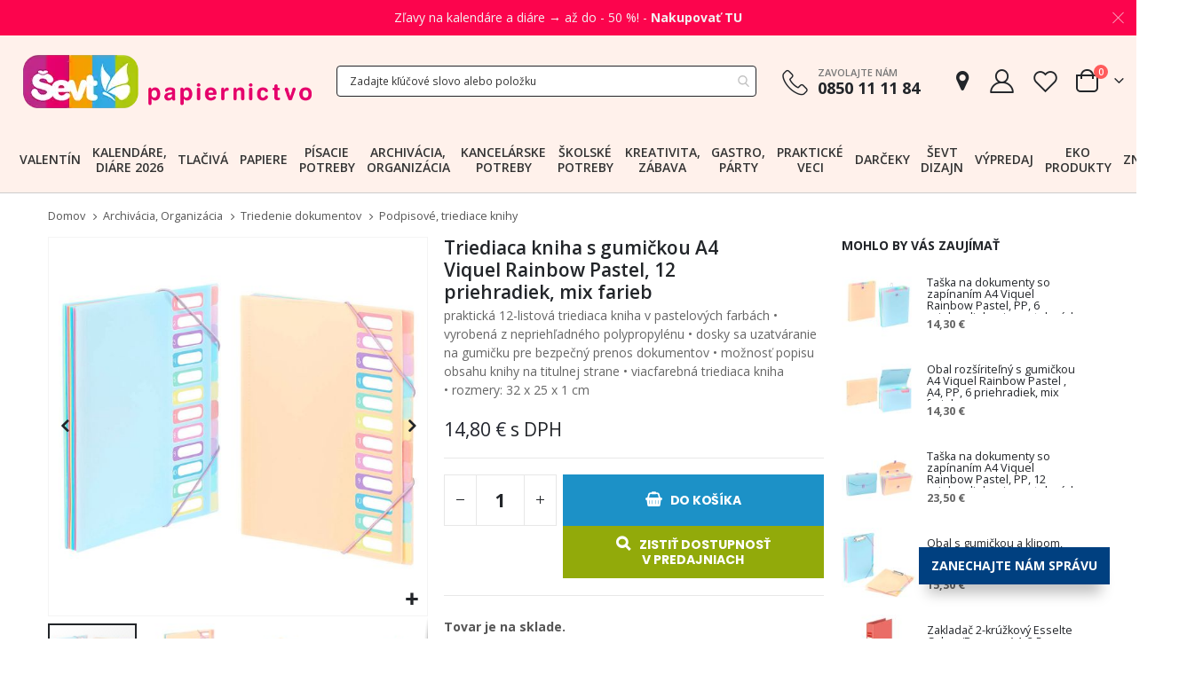

--- FILE ---
content_type: text/html; charset=UTF-8
request_url: https://www.sevt.sk/triediaca-kniha-s-gumickou-a4-viquel-rainbow-pastel-12-priehradiek-mix-farieb.html
body_size: 52742
content:
<!doctype html>
<html lang="sk">
    <head prefix="og: http://ogp.me/ns# fb: http://ogp.me/ns/fb# product: http://ogp.me/ns/product#">
                <meta charset="utf-8"/>
<meta name="title" content="Triediaca kniha s gumičkou A4 Viquel Rainbow Pastel, 12 priehradiek, mix farieb  - ŠEVT papiernictvo"/>
<meta name="keywords" content="ŠEVT, tlačivá, kancelárske potreby, školské potreby, papier, tonery, vizitky, pečiatky"/>
<meta name="robots" content="INDEX,FOLLOW"/>
<meta name="viewport" content="width=device-width, initial-scale=1, maximum-scale=1.0, user-scalable=no"/>
<meta name="format-detection" content="telephone=no"/>
<title>Triediaca kniha s gumičkou A4 Viquel Rainbow Pastel, 12 priehradiek, mix farieb  - ŠEVT papiernictvo</title>
<link  rel="stylesheet" type="text/css"  media="all" href="https://www.sevt.sk/static/version1766041707/_cache/merged/e06a02291b561390d4c3fe8fa3cdfe48.css?time=1766041974" />
<link  rel="stylesheet" type="text/css"  media="print" href="https://www.sevt.sk/static/version1766041707/frontend/Smartwave/porto_child/sk_SK/css/print.css" />









<link  rel="stylesheet" type="text/css" href="//fonts.googleapis.com/css?family=Shadows+Into+Light" />
<link  rel="icon" type="image/x-icon" href="https://www.sevt.sk/media/favicon/default/favicon-32x32.png" />
<link  rel="shortcut icon" type="image/x-icon" href="https://www.sevt.sk/media/favicon/default/favicon-32x32.png" />
<link  rel="canonical" href="https://www.sevt.sk/triediaca-kniha-s-gumickou-a4-viquel-rainbow-pastel-12-priehradiek-mix-farieb.html" />
<meta name="author" content="ŠEVT a.s." />
<meta name="facebook-domain-verification" content="errwgnpxjrjafv5wh26mv3lae2cn3x" />

<!-- Google tag (gtag.js) -->
<script async src="https://www.googletagmanager.com/gtag/js?id=G-ZGDC7SN37W"></script>


<!--jhG0i5gFnJtz1Epn7MujrsgkSdqrRJAs-->            <link rel="stylesheet" href='//fonts.googleapis.com/css?family=Open+Sans%3A300%2C300italic%2C400%2C400italic%2C600%2C600italic%2C700%2C700italic%2C800%2C800italic,latin-ext' type='text/css' />
<link href="//fonts.googleapis.com/css?family=Oswald:300,400,500,600,700" rel="stylesheet">
<link href="//fonts.googleapis.com/css?family=Poppins:200,300,400,500,600,700,800" rel="stylesheet">
<link rel="stylesheet" href="//fonts.googleapis.com/css?family=Open+Sans%3A300%2C300italic%2C400%2C400italic%2C600%2C600italic%2C700%2C700italic%2C800%2C800italic&amp;v1&amp;subset=latin%2Clatin-ext" type="text/css" media="screen"/>


    

<!--Custom Style-->

<meta property="og:type" content="product"/>

    <meta property="og:title" content="Triediaca kniha s gumičkou A4 Viquel Rainbow Pastel, 12 priehradiek, mix farieb"/>

    <meta property="og:description" content="praktická 12-listová triediaca kniha v pastelových farbách • vyrobená z nepriehľadného polypropylénu • dosky sa uzatváranie na gumičku pre bezpečný prenos dokumentov • možnosť popisu obsahu knihy na titulnej strane • viacfarebná triediaca kniha • rozmery: 32 x 25 x 1 cm"/>

<meta property="og:url" content="https://www.sevt.sk/triediaca-kniha-s-gumickou-a4-viquel-rainbow-pastel-12-priehradiek-mix-farieb.html"/>

    <meta property="og:image" content="https://www.sevt.sk/media/catalog/product/cache/a7246cae2bf710882c7b7c1d24a8b199/7/a/7a__613_9.jpg"/>

<meta property="og:site_name" content="www.sevt.sk"/>

    <meta property="product:price:amount" content="14.796901"/>
    <meta property="product:price:currency" content="EUR"/>
    </head>
    <body data-container="body"
          data-mage-init='{"loaderAjax": {}, "loader": { "icon": "https://www.sevt.sk/static/version1766041707/frontend/Smartwave/porto_child/sk_SK/images/loader-2.gif"}}'
        id="html-body" class="catalog-product-view product-triediaca-kniha-s-gumickou-a4-viquel-rainbow-pastel-12-priehradiek-mix-farieb  layout-1140 wide mobile-sticky am-porto-cmtb page-layout-2columns-right">
        


<div class="cookie-status-message" id="cookie-status" style="display: none">
    Je nám ľúto, ale obchod nebude fungovať správne, ak sú súbory cookie vypnuté.</div>



    <noscript>
        <div class="message global noscript">
            <div class="content">
                <p>
                    <strong>JavaScript je vypnutý vo Vašom prehliedači.</strong>
                    <span>
                        For the best experience on our site, be sure to turn on Javascript in your browser.                    </span>
                </p>
            </div>
        </div>
    </noscript>


    
    
    <!-- ko scope: 'gdpr-cookie-modal' -->
        <!--ko template: getTemplate()--><!-- /ko -->
    <!-- /ko -->
    <style>
        .amgdprjs-bar-template {
            z-index: 15;
                    bottom: 0;
                }
    </style>


<div class="page-wrapper">    <div class="porto-block-html-top">
        <div class="background-color-light text-color-dark d-none">
            <style>#html-body [data-pb-style=U8G352O]{justify-content:flex-start;display:flex;flex-direction:column;background-color:#fc044d;background-position:left top;background-size:cover;background-repeat:no-repeat;background-attachment:fixed}</style><div data-content-type="row" data-appearance="full-width" data-enable-parallax="0" data-parallax-speed="0.5" data-background-images="{}" data-background-type="image" data-video-loop="true" data-video-play-only-visible="true" data-video-lazy-load="true" data-video-fallback-src="" data-element="main" data-pb-style="U8G352O"><div class="row-full-width-inner" data-element="inner"><div data-content-type="html" data-appearance="default" data-element="main" data-decoded="true"><style>
.mfp-close {
  color: #F2F2F2 !important;
}
p.top-notice {
  color: #F2F2F2;
  margin: 0.67rem 0;
  text-align: center;
}
.top-notice a {
  color: #F2F2F2;
  font-weight: bold;
}
.top-notice a:hover {
  text-decoration: underline;
}
</style>

<p class="top-notice">Zľavy na kalendáre a diáre → až do - 50 %! - <a href="https://www.sevt.sk/kalendare-diare-2026.html" target="_blank">Nakupovať TU</a></p></div></div></div>        </div>
    </div>
            
            <header class="page-header type2" >
        <div class="block block-customer-login block-header-customer-login">
    <div class="block-content" aria-labelledby="block-customer-login-heading">
        <form class="form form-login"
              action="https://www.sevt.sk/customer/account/loginPost/"
              method="post"
              id="header-login-form"
              data-mage-init='{"validation":{}}'>
            <input name="form_key" type="hidden" value="TTWfQGlaTUaZfF9T" />            <fieldset class="fieldset login" data-hasrequired="* Povinné políčka">
                <div class="field email required">
                    <div class="control">
                        <input name="login[username]" value=""  autocomplete="off" id="email" type="email" class="input-text" title="E-mail" data-validate="{required:true, 'validate-email':true}" placeholder="E-mail">
                    </div>
                </div>
                <div class="field password required">
                    <div class="control">
                        <input name="login[password]" type="password"  autocomplete="off" class="input-text" id="pass" title="Heslo" data-validate="{required:true}" placeholder="Heslo">
                    </div>
                </div>
                <div class="actions-toolbar">
                    <div class="primary"><button type="submit" class="action login primary" name="send" id="send2"><span>Prihlásiť sa</span></button></div>
                    <div class="forgot"><a class="action remind" href="https://www.sevt.sk/customer/account/forgotpassword/"><span>Zabudli ste heslo?</span></a></div>
                    <hr />
                    <div class="info">Ešte nemáte účet?</div>
                    <div class="secondary"><a class="action register" href="https://www.sevt.sk/customer/account/create/"><span>Zaregistrovať sa</span></a></div>
                </div>
            </fieldset>
        </form>
    </div>
</div>

                    <div class="header-main">
                <div class="header content header-row">
                    <div class="header-left">
                        <span data-action="toggle-nav" class="action nav-toggle"><span>Menu</span></span>
                            <a class="logo" href="https://www.sevt.sk/" title="ŠEVT papiernictvo">
        <picture><source srcset="https://www.sevt.sk/media/amasty/webp/logo/stores/1/logo-2020_1_png.webp" type="image/webp"><source srcset="https://www.sevt.sk/media/logo/stores/1/logo-2020_1.png"><img src="https://www.sevt.sk/media/logo/stores/1/logo-2020_1.png"
             alt="ŠEVT papiernictvo"
             width="348"             height="75"        /></picture>
    </a>
                    </div>
                    <div class="header-center">
                        <div class="custom-block d-block d-md-none"><div data-content-type="html" data-appearance="default" data-element="main" data-decoded="true"><div class="porto-sicon-box text-left mx-4 mb-0 d-lg-flex d-sticky-header-none style_1 default-icon">
    <div class="porto-sicon-default">
      <div class="porto-just-icon-wrapper" style="text-align: center;">
        <div class="porto-icon none" style="height: 1em;color: #222529; font-size: 29px; display: inline-block;line-height:1;"><i class="porto-icon-phone-2"></i></div>
      </div>
    </div>
    <div class="porto-sicon-header">
      <h3 class="porto-sicon-title" style="font-weight: 600; font-size: 11px; line-height: 1.2; color: #777777;margin: 0 0 3px;">ZAVOLAJTE NÁM</h3>
      <p style="font-weight: 700; font-size: 18px; line-height: 0.9; color: #222529;">0850 11 11 84</p>
    </div> 
  </div></div></div>                        <div class="search-area show-icon-tablet">
                            <a href="javascript:void(0);" class="search-toggle-icon"><span><i class="porto-icon-magnifier"></i></span></a>
                            
<section class="amsearch-wrapper-block"
         data-amsearch-wrapper="block"
         data-bind="
            scope: 'amsearch_wrapper',
            mageInit: {
                'Magento_Ui/js/core/app': {
                    components: {
                        amsearch_wrapper: {
                            component: 'Amasty_Xsearch/js/wrapper',
                            data: {&quot;url&quot;:&quot;https:\/\/www.sevt.sk\/amasty_xsearch\/autocomplete\/index\/&quot;,&quot;url_result&quot;:&quot;https:\/\/www.sevt.sk\/catalogsearch\/result\/&quot;,&quot;url_popular&quot;:&quot;https:\/\/www.sevt.sk\/search\/term\/popular\/&quot;,&quot;isDynamicWidth&quot;:true,&quot;isProductBlockEnabled&quot;:true,&quot;width&quot;:400,&quot;displaySearchButton&quot;:false,&quot;fullWidth&quot;:true,&quot;minChars&quot;:3,&quot;delay&quot;:500,&quot;currentUrlEncoded&quot;:&quot;aHR0cHM6Ly93d3cuc2V2dC5zay90cmllZGlhY2Eta25paGEtcy1ndW1pY2tvdS1hNC12aXF1ZWwtcmFpbmJvdy1wYXN0ZWwtMTItcHJpZWhyYWRpZWstbWl4LWZhcmllYi5odG1s&quot;,&quot;color_settings&quot;:[],&quot;popup_display&quot;:1,&quot;preloadEnabled&quot;:true}                        }
                    }
                }
            }">
    <div class="amsearch-form-block"
          data-bind="
              style: {
                    width: resized() ? data.width + 'px' : ''
              },
              css: {
                '-opened': opened
              },
              afterRender: initCssVariables">
                    <label class="amsearch-full_width-title" data-bind="i18n: 'Search'"></label>
                
<section class="amsearch-input-wrapper"
         data-bind="
            css: {
                '-dynamic-width': data.isDynamicWidth,
                '-match': $data.readyForSearch(),
                '-typed': inputValue && inputValue().length
            }">
    <input type="text"
           name="q"
           placeholder="Zadajte&#x20;k&#x013E;&#xFA;&#x010D;ov&#xE9;&#x20;slovo&#x20;alebo&#x20;polo&#x017E;ku"
           class="amsearch-input"
           maxlength="128"
           role="combobox"
           aria-haspopup="false"
           aria-autocomplete="both"
           autocomplete="off"
           aria-expanded="false"
           data-amsearch-block="input"
           enterkeyhint="enter"
           data-bind="
                afterRender: initInputValue,
                hasFocus: focused,
                value: inputValue,
                event: {
                    keypress: onEnter
                },
                valueUpdate: 'input'">
    <!-- ko template: { name: templates.loader } --><!-- /ko -->
    <button class="amsearch-button -close -clear -icon"
            style="display: none"
            data-bind="
                event: {
                    click: inputValue.bind(this, '')
                },
                attr: {
                    title: $t('Clear Field')
                },
                visible: inputValue && inputValue().length">
    </button>
    <button class="amsearch-button -loupe -clear -icon -disabled"
            data-bind="
                event: {
                    click: search
                },
                css: {
                    '-disabled': !$data.match()
                },
                attr: {
                    title: $t('Search')
                }">
    </button>
</section>
        
        
<section class="amsearch-result-section"
         data-amsearch-js="results"
         style="display: none;"
         data-bind="
            css: {
                '-small': $data.data.width < 700 && !$data.data.fullWidth
            },
            afterRender: function (node) {
                initResultSection(node, 1)
            },
            style: resultSectionStyles(),
            visible: $data.opened()">
    <!-- ko if: !$data.match() && $data.preload() -->
        <!-- ko template: { name: templates.preload } --><!-- /ko -->
    <!-- /ko -->
    <!-- ko if: $data.match() -->
        <!-- ko template: { name: templates.results } --><!-- /ko -->
    <!-- /ko -->
    <!-- ko if: $data.message() && $data.message().length -->
        <!-- ko template: { name: templates.message } --><!-- /ko -->
    <!-- /ko -->
</section>
    </div>
            <button class="amsearch-button -full-close"
                style="display: none;"
                data-bind="
                    event: {
                        click: close
                    },
                    visible: opened">
        </button>
    </section>
                        </div>
                    </div>
                    <div class="header-right">
                        <div class="header-contact">
                            <div class="custom-block d-none d-md-block"><div data-content-type="html" data-appearance="default" data-element="main" data-decoded="true"><div class="porto-sicon-box text-left mx-4 mb-0 d-lg-flex d-sticky-header-none style_1 default-icon">
    <div class="porto-sicon-default">
      <div class="porto-just-icon-wrapper" style="text-align: center;">
        <div class="porto-icon none" style="height: 1em;color: #222529; font-size: 29px; display: inline-block;line-height:1;"><i class="porto-icon-phone-2"></i></div>
      </div>
    </div>
    <div class="porto-sicon-header">
      <h3 class="porto-sicon-title" style="font-weight: 600; font-size: 11px; line-height: 1.2; color: #777777;margin: 0 0 3px;">ZAVOLAJTE NÁM</h3>
      <p style="font-weight: 700; font-size: 18px; line-height: 0.9; color: #222529;">0850 11 11 84</p>
    </div> 
  </div></div></div>                            <a href="https://www.sevt.sk/predajne/" class="shops" title="Predajne"><i class="porto-icon-location"></i></a>
                            <div class="header-account-link my-account" title="Môj účet">
                    <a class="customer-name" href="javascript:void(0)"><i class="porto-icon-user-2"></i></a>
        
    </div>
                            <a href="https://www.sevt.sk/wishlist" class="wishlist mr-1" title="Zoznam želaní"><i class="porto-icon-wishlist-2"></i></a>
                        </div>
                        
<div data-block="minicart" class="minicart-wrapper cart-design-2">
    <a class="action showcart" href="https://www.sevt.sk/checkout/"
       data-bind="scope: 'minicart_content'">
        <i class="minicart-icon porto-icon-shopping-cart"></i>
        <span class="text">Cart</span>
        <span class="counter qty empty"
              data-bind="css: { empty: !!getCartParam('summary_count') == false }, blockLoader: isLoading">
            <span class="counter-number">
            <!-- ko if: getCartParam('summary_count') --><!-- ko text: getCartParam('summary_count') --><!-- /ko --><!-- /ko -->
                <!-- ko ifnot: getCartParam('summary_count') -->0<!-- /ko -->
            </span>
            <span class="counter-label">
                <!-- ko i18n: 'items' --><!-- /ko -->
            </span>
        </span>
    </a>
    <a class="showcart action-subtotal d-none" href="https://www.sevt.sk/checkout/cart/"
       data-bind="scope: 'minicart_content'">
        <span class="cart-subtotal">
          Nákupný košík          <span class="cart-price">
            <span class="amount" data-bind="html: getCartParam('subtotal_excl_tax')">
              <!-- ko if: !getCartParam('subtotal_excl_tax') -->
                <!-- ko i18n: '€ 0.00' --><!-- /ko -->
                <!-- /ko -->
            </span>
          </span>
        </span>
    </a>
            <div class="block block-minicart empty"
             data-role="dropdownDialog"
             data-mage-init='{"dropdownDialog":{
                "appendTo":"[data-block=minicart]",
                "triggerTarget":".showcart",
                "timeout": "2000",
                "closeOnMouseLeave": false,
                "closeOnEscape": true,
                "triggerClass":"active",
                "parentClass":"active",
                "buttons":[]}}'>
            <div id="minicart-content-wrapper" data-bind="scope: 'minicart_content'">
                <!-- ko template: getTemplate() --><!-- /ko -->
            </div>
        </div>
        
    
</div>
                    </div>
                </div>
            </div>
            <div class="sections nav-sections">
                <div class="section-items nav-sections-items"
             data-mage-init='{"tabs":{"openedState":"active"}}'>
                                            <div class="section-item-title nav-sections-item-title"
                     data-role="collapsible">
                    <a class="nav-sections-item-switch"
                       data-toggle="switch" href="#store.menu">
                        Ponuka                    </a>
                </div>
                <div class="section-item-content nav-sections-item-content"
                     id="store.menu"
                     data-role="content">
                    
<nav class="navigation sw-megamenu " role="navigation">
    <ul>
        <li class="ui-menu-item level0 fullwidth "><a href="https://www.sevt.sk/valentin.html" class="level-top" title="Valentín"><span>Valentín</span></a></li><li class="ui-menu-item level0 fullwidth "><a href="https://www.sevt.sk/kalendare-diare-2026.html" class="level-top" title="Kalendáre, diáre 2026"><span>Kalendáre, diáre 2026</span></a></li><li class="ui-menu-item level0 fullwidth parent "><div class="open-children-toggle"></div><a href="https://www.sevt.sk/tlaciva.html" class="level-top" title="Tlačivá"><span>Tlačivá</span></a><div class="level0 submenu"><div class="container"><div class="row"><ul class="subchildmenu col-md-12 mega-columns columns6"><li class="ui-menu-item level1 parent "><div class="open-children-toggle"></div><a href="https://www.sevt.sk/tlaciva/tlaciva-pre-podnikanie.html" title="Tlačivá pre podnikanie"><span>Tlačivá pre podnikanie</span></a><ul class="subchildmenu "><li class="ui-menu-item level2 "><a href="https://www.sevt.sk/tlaciva/tlaciva-pre-podnikanie/komunikacia-so-socialnou-poistovnou.html" title="Komunikácia so Sociálnou poisťovňou"><span>Komunikácia so Sociálnou poisťovňou</span></a></li><li class="ui-menu-item level2 "><a href="https://www.sevt.sk/tlaciva/tlaciva-pre-podnikanie/zamestnanci-a-dohodari.html" title="Zamestnanci a dohodári"><span>Zamestnanci a dohodári</span></a></li><li class="ui-menu-item level2 "><a href="https://www.sevt.sk/tlaciva/tlaciva-pre-podnikanie/bezpecnost-prace-a-ochrana-udajov.html" title="Bezpečnosť práce a ochrana údajov"><span>Bezpečnosť práce a ochrana údajov</span></a></li><li class="ui-menu-item level2 "><a href="https://www.sevt.sk/tlaciva/tlaciva-pre-podnikanie/skladove-hospodarstvo.html" title="Skladové hospodárstvo"><span>Skladové hospodárstvo</span></a></li><li class="ui-menu-item level2 "><a href="https://www.sevt.sk/tlaciva/tlaciva-pre-podnikanie/financne-a-uctovne-operacie.html" title="Finančné a účtovné operácie"><span>Finančné a účtovné operácie</span></a></li><li class="ui-menu-item level2 "><a href="https://www.sevt.sk/tlaciva/tlaciva-pre-podnikanie/postove-sluzby.html" title="Poštové služby"><span>Poštové služby</span></a></li><li class="ui-menu-item level2 "><a href="https://www.sevt.sk/tlaciva/tlaciva-pre-podnikanie/doprava.html" title="Doprava"><span>Doprava</span></a></li><li class="ui-menu-item level2 "><a href="https://www.sevt.sk/tlaciva/tlaciva-pre-podnikanie/komunikacia-so-zakaznikom.html" title="Komunikácia so zákazníkom"><span>Komunikácia so zákazníkom</span></a></li></ul></li><li class="ui-menu-item level1 parent "><div class="open-children-toggle"></div><a href="https://www.sevt.sk/tlaciva/tlaciva-pre-statnu-spravu.html" title="Tlačivá pre štátnu správu"><span>Tlačivá pre štátnu správu</span></a><ul class="subchildmenu "><li class="ui-menu-item level2 "><a href="https://www.sevt.sk/tlaciva/tlaciva-pre-statnu-spravu/spravne-a-administrativne.html" title="Správne a administratívne"><span>Správne a administratívne</span></a></li><li class="ui-menu-item level2 "><a href="https://www.sevt.sk/tlaciva/tlaciva-pre-statnu-spravu/matricne-a-hlasenie-pobytu.html" title="Matričné a hlásenie pobytu"><span>Matričné a hlásenie pobytu</span></a></li><li class="ui-menu-item level2 "><a href="https://www.sevt.sk/tlaciva/tlaciva-pre-statnu-spravu/registratura-a-archivnictvo.html" title="Registratúra a archívnictvo"><span>Registratúra a archívnictvo</span></a></li><li class="ui-menu-item level2 "><a href="https://www.sevt.sk/tlaciva/tlaciva-pre-statnu-spravu/stavebny-urad-a-projekcia.html" title="Stavebný úrad a projekcia"><span>Stavebný úrad a projekcia</span></a></li><li class="ui-menu-item level2 "><a href="https://www.sevt.sk/tlaciva/tlaciva-pre-statnu-spravu/zivotne-prostredie.html" title="Životné prostredie"><span>Životné prostredie</span></a></li><li class="ui-menu-item level2 "><a href="https://www.sevt.sk/tlaciva/tlaciva-pre-statnu-spravu/financne-operacie.html" title="Finančné operácie"><span>Finančné operácie</span></a></li><li class="ui-menu-item level2 "><a href="https://www.sevt.sk/tlaciva/tlaciva-pre-statnu-spravu/skladove-hospodarstvo.html" title="Skladové hospodárstvo"><span>Skladové hospodárstvo</span></a></li><li class="ui-menu-item level2 "><a href="https://www.sevt.sk/tlaciva/tlaciva-pre-statnu-spravu/skolstvo-diplomy-prihlasky.html" title="Školstvo, diplomy, prihlášky"><span>Školstvo, diplomy, prihlášky</span></a></li></ul></li><li class="ui-menu-item level1 parent "><div class="open-children-toggle"></div><a href="https://www.sevt.sk/tlaciva/tlaciva-pre-financnu-spravu.html" title="Tlačivá pre finančnú správu"><span>Tlačivá pre finančnú správu</span></a><ul class="subchildmenu "><li class="ui-menu-item level2 "><a href="https://www.sevt.sk/tlaciva/tlaciva-pre-financnu-spravu/registracne-pokladnice.html" title="Registračné pokladnice"><span>Registračné pokladnice</span></a></li><li class="ui-menu-item level2 "><a href="https://www.sevt.sk/tlaciva/tlaciva-pre-financnu-spravu/ostatne-colne-tlaciva.html" title="Ostatné colné tlačivá"><span>Ostatné colné tlačivá</span></a></li></ul></li><li class="ui-menu-item level1 parent "><div class="open-children-toggle"></div><a href="https://www.sevt.sk/tlaciva/zdravotnicke-tlaciva.html" title="Zdravotnícke tlačivá"><span>Zdravotnícke tlačivá</span></a><ul class="subchildmenu "><li class="ui-menu-item level2 "><a href="https://www.sevt.sk/tlaciva/zdravotnicke-tlaciva/ambulancie.html" title="Ambulancie"><span>Ambulancie</span></a></li><li class="ui-menu-item level2 "><a href="https://www.sevt.sk/tlaciva/zdravotnicke-tlaciva/lozkove-oddelenie.html" title="Lôžkové oddelenie"><span>Lôžkové oddelenie</span></a></li><li class="ui-menu-item level2 "><a href="https://www.sevt.sk/tlaciva/zdravotnicke-tlaciva/spolocne-tlaciva-pre-zdravotnictvo.html" title="Spoločné tlačivá pre zdravotníctvo"><span>Spoločné tlačivá pre zdravotníctvo</span></a></li><li class="ui-menu-item level2 "><a href="https://www.sevt.sk/tlaciva/zdravotnicke-tlaciva/gynekologicka-starostlivost.html" title="Gynekologická starostlivosť"><span>Gynekologická starostlivosť</span></a></li><li class="ui-menu-item level2 "><a href="https://www.sevt.sk/tlaciva/zdravotnicke-tlaciva/starostlivost-o-dieta.html" title="Starostlivosť o dieťa"><span>Starostlivosť o dieťa</span></a></li><li class="ui-menu-item level2 "><a href="https://www.sevt.sk/tlaciva/zdravotnicke-tlaciva/vydavanie-liekov-pomocok-a-posudkov.html" title="Vydávanie liekov, pomôcok a posudkov"><span>Vydávanie liekov, pomôcok a posudkov</span></a></li><li class="ui-menu-item level2 "><a href="https://www.sevt.sk/tlaciva/zdravotnicke-tlaciva/stomatologia.html" title="Stomatológia"><span>Stomatológia</span></a></li><li class="ui-menu-item level2 "><a href="https://www.sevt.sk/tlaciva/zdravotnicke-tlaciva/boj-proti-chorobam.html" title="Boj proti chorobám"><span>Boj proti chorobám</span></a></li><li class="ui-menu-item level2 "><a href="https://www.sevt.sk/tlaciva/zdravotnicke-tlaciva/kupele-a-kupelna-starostlivost.html" title="Kúpeľná starostlivosť"><span>Kúpeľná starostlivosť</span></a></li><li class="ui-menu-item level2 "><a href="https://www.sevt.sk/tlaciva/zdravotnicke-tlaciva/hygiena-a-protiepidemia.html" title="Hygiena a protiepidémia"><span>Hygiena a protiepidémia</span></a></li><li class="ui-menu-item level2 "><a href="https://www.sevt.sk/tlaciva/zdravotnicke-tlaciva/hospodarske-tlaciva-pre-zdravotnictvo.html" title="Hospodárske tlačivá pre zdravotníctvo"><span>Hospodárske tlačivá pre zdravotníctvo</span></a></li><li class="ui-menu-item level2 "><a href="https://www.sevt.sk/tlaciva/zdravotnicke-tlaciva/lekarne-a-farmacia.html" title="Lekárne a farmácia"><span>Lekárne a farmácia</span></a></li><li class="ui-menu-item level2 "><a href="https://www.sevt.sk/tlaciva/zdravotnicke-tlaciva/transfuzna-sluzba.html" title="Transfúzna služba"><span>Transfúzna služba</span></a></li><li class="ui-menu-item level2 "><a href="https://www.sevt.sk/tlaciva/zdravotnicke-tlaciva/psychiatricka-starostlivost.html" title="Psychiatrická starostlivosť"><span>Psychiatrická starostlivosť</span></a></li><li class="ui-menu-item level2 "><a href="https://www.sevt.sk/tlaciva/zdravotnicke-tlaciva/zdravotnicka-statistika-a-vykaznictvo.html" title="Zdravotnícka štatistika a výkazníctvo"><span>Zdravotnícka štatistika a výkazníctvo</span></a></li></ul></li><li class="ui-menu-item level1 parent "><div class="open-children-toggle"></div><a href="https://www.sevt.sk/tlaciva/tlaciva-pre-rozne-odvetvia.html" title="Tlačivá pre rôzne odvetvia"><span>Tlačivá pre rôzne odvetvia</span></a><ul class="subchildmenu "><li class="ui-menu-item level2 "><a href="https://www.sevt.sk/tlaciva/tlaciva-pre-rozne-odvetvia/stravovacie-zariadenia.html" title="Stravovacie zariadenia"><span>Stravovacie zariadenia</span></a></li><li class="ui-menu-item level2 "><a href="https://www.sevt.sk/tlaciva/tlaciva-pre-rozne-odvetvia/poziarna-ochrana-a-bezpecnost.html" title="Požiarna ochrana a bezpečnosť"><span>Požiarna ochrana a bezpečnosť</span></a></li><li class="ui-menu-item level2 "><a href="https://www.sevt.sk/tlaciva/tlaciva-pre-rozne-odvetvia/evidencia-obcanov.html" title="Evidencia občanov"><span>Evidencia občanov</span></a></li><li class="ui-menu-item level2 "><a href="https://www.sevt.sk/tlaciva/tlaciva-pre-rozne-odvetvia/kniznicne.html" title="Knižničné"><span>Knižničné</span></a></li><li class="ui-menu-item level2 "><a href="https://www.sevt.sk/tlaciva/tlaciva-pre-rozne-odvetvia/polnohospodarske.html" title="Poľnohospodárske"><span>Poľnohospodárske</span></a></li><li class="ui-menu-item level2 "><a href="https://www.sevt.sk/tlaciva/tlaciva-pre-rozne-odvetvia/lesne-hospodarstvo.html" title="Lesné hospodárstvo"><span>Lesné hospodárstvo</span></a></li><li class="ui-menu-item level2 "><a href="https://www.sevt.sk/tlaciva/tlaciva-pre-rozne-odvetvia/advokatske-kancelarie-a-poradne.html" title="Advokátske kancelárie a poradne"><span>Advokátske kancelárie a poradne</span></a></li><li class="ui-menu-item level2 "><a href="https://www.sevt.sk/tlaciva/tlaciva-pre-rozne-odvetvia/polovnictvo-a-rybarstvo.html" title="Poľovníctvo a rybárstvo"><span>Poľovníctvo a rybárstvo</span></a></li></ul></li><li class="ui-menu-item level1 parent "><div class="open-children-toggle"></div><a href="https://www.sevt.sk/tlaciva/tlaciva-pre-obcana-a-rodinu.html" title="Tlačivá pre občana a rodinu"><span>Tlačivá pre občana a rodinu</span></a><ul class="subchildmenu "><li class="ui-menu-item level2 "><a href="https://www.sevt.sk/tlaciva/tlaciva-pre-obcana-a-rodinu/zamestnanie.html" title="Zamestnanie"><span>Zamestnanie</span></a></li><li class="ui-menu-item level2 "><a href="https://www.sevt.sk/tlaciva/tlaciva-pre-obcana-a-rodinu/skolstvo.html" title="Školstvo"><span>Školstvo</span></a></li></ul></li><li class="ui-menu-item level1 parent "><div class="open-children-toggle"></div><a href="https://www.sevt.sk/tlaciva/hospodarske-tlaciva.html" title="Hospodárske tlačivá"><span>Hospodárske tlačivá</span></a><ul class="subchildmenu "><li class="ui-menu-item level2 "><a href="https://www.sevt.sk/tlaciva/hospodarske-tlaciva/uctovna-evidencia.html" title="Účtovná evidencia"><span>Účtovná evidencia</span></a></li></ul></li><li class="ui-menu-item level1 "><a href="https://www.sevt.sk/tlaciva/etlaciva.html" title="eTlačivá"><span>eTlačivá</span></a></li></ul></div></div></div></li><li class="ui-menu-item level0 fullwidth parent "><div class="open-children-toggle"></div><a href="https://www.sevt.sk/papiere.html" class="level-top" title="Papiere"><span>Papiere</span></a><div class="level0 submenu"><div class="container"><div class="row"><ul class="subchildmenu col-md-12 mega-columns columns6"><li class="ui-menu-item level1 parent "><div class="open-children-toggle"></div><a href="https://www.sevt.sk/papiere/kancelarske-papiere.html" title="Kancelárske papiere"><span>Kancelárske papiere</span></a><ul class="subchildmenu "><li class="ui-menu-item level2 "><a href="https://www.sevt.sk/papiere/kancelarske-papiere/biely-kancelarsky-papier.html" title="Biely kancelársky papier"><span>Biely kancelársky papier</span></a></li><li class="ui-menu-item level2 "><a href="https://www.sevt.sk/papiere/kancelarske-papiere/farebny-kancelarsky-papier.html" title="Farebný kancelársky papier"><span>Farebný kancelársky papier</span></a></li><li class="ui-menu-item level2 "><a href="https://www.sevt.sk/papiere/kancelarske-papiere/fotopapier.html" title="Fotopapier"><span>Fotopapier</span></a></li><li class="ui-menu-item level2 "><a href="https://www.sevt.sk/papiere/kancelarske-papiere/specialny-papier-folie-do-tlaciarne.html" title="Špeciálny papier, fólie do tlačiarne"><span>Špeciálny papier, fólie do tlačiarne</span></a></li><li class="ui-menu-item level2 "><a href="https://www.sevt.sk/papiere/kancelarske-papiere/papier-na-vizitky.html" title="Papier na vizitky"><span>Papier na vizitky</span></a></li><li class="ui-menu-item level2 "><a href="https://www.sevt.sk/papiere/kancelarske-papiere/tabelacny-papier.html" title="Tabelačný papier"><span>Tabelačný papier</span></a></li></ul></li><li class="ui-menu-item level1 parent "><div class="open-children-toggle"></div><a href="https://www.sevt.sk/papiere/pokladnicne-pasky-plotrove-role.html" title="Pokladničné pásky, plotrové role"><span>Pokladničné pásky, plotrové role</span></a><ul class="subchildmenu "><li class="ui-menu-item level2 "><a href="https://www.sevt.sk/papiere/pokladnicne-pasky-plotrove-role/termo-pasky-do-pokladnic.html" title="Termo pásky do pokladníc"><span>Termo pásky do pokladníc</span></a></li><li class="ui-menu-item level2 "><a href="https://www.sevt.sk/papiere/pokladnicne-pasky-plotrove-role/plotrovy-papier.html" title="Plotrový papier"><span>Plotrový papier</span></a></li><li class="ui-menu-item level2 "><a href="https://www.sevt.sk/papiere/pokladnicne-pasky-plotrove-role/tachograficke-kotuciky.html" title="Tachografické kotúčiky"><span>Tachografické kotúčiky</span></a></li></ul></li><li class="ui-menu-item level1 parent "><div class="open-children-toggle"></div><a href="https://www.sevt.sk/papiere/obalky.html" title="Obálky"><span>Obálky</span></a><ul class="subchildmenu "><li class="ui-menu-item level2 "><a href="https://www.sevt.sk/papiere/obalky/postove-obalky-krabice.html" title="Poštové obálky, krabice"><span>Poštové obálky, krabice</span></a></li><li class="ui-menu-item level2 "><a href="https://www.sevt.sk/papiere/obalky/obalky-s-dorucenkou.html" title="Obálky s doručenkou"><span>Obálky s doručenkou</span></a></li><li class="ui-menu-item level2 "><a href="https://www.sevt.sk/papiere/obalky/bublinkove-obalky.html" title="Bublinkové obálky"><span>Bublinkové obálky</span></a></li><li class="ui-menu-item level2 "><a href="https://www.sevt.sk/papiere/obalky/kartonove-obalky.html" title="Kartónové obálky"><span>Kartónové obálky</span></a></li><li class="ui-menu-item level2 "><a href="https://www.sevt.sk/papiere/obalky/farebne-obalky.html" title="Farebné obálky"><span>Farebné obálky</span></a></li><li class="ui-menu-item level2 "><a href="https://www.sevt.sk/papiere/obalky/bezpecnostne-plastove-obalky.html" title="Bezpečnostné plastové obálky"><span>Bezpečnostné plastové obálky</span></a></li><li class="ui-menu-item level2 "><a href="https://www.sevt.sk/papiere/obalky/obalky-na-baliky.html" title="Obálky na balíky"><span>Obálky na balíky</span></a></li></ul></li><li class="ui-menu-item level1 parent "><div class="open-children-toggle"></div><a href="https://www.sevt.sk/papiere/poznamkove-bloky-zapisniky.html" title="Poznámkové bloky, zápisníky"><span>Poznámkové bloky, zápisníky</span></a><ul class="subchildmenu "><li class="ui-menu-item level2 "><a href="https://www.sevt.sk/papiere/poznamkove-bloky-zapisniky/poznamkove-bloky.html" title="Poznámkové bloky"><span>Poznámkové bloky</span></a></li><li class="ui-menu-item level2 "><a href="https://www.sevt.sk/papiere/poznamkove-bloky-zapisniky/karisbloky.html" title="Karisbloky"><span>Karisbloky</span></a></li><li class="ui-menu-item level2 "><a href="https://www.sevt.sk/papiere/poznamkove-bloky-zapisniky/zapisniky.html" title="Zápisníky"><span>Zápisníky</span></a></li><li class="ui-menu-item level2 "><a href="https://www.sevt.sk/papiere/poznamkove-bloky-zapisniky/pamatniky.html" title="Pamätníky"><span>Pamätníky</span></a></li></ul></li><li class="ui-menu-item level1 parent "><div class="open-children-toggle"></div><a href="https://www.sevt.sk/papiere/zosity-zaznamove-knihy.html" title="Zošity, záznamové knihy"><span>Zošity, záznamové knihy</span></a><ul class="subchildmenu "><li class="ui-menu-item level2 "><a href="https://www.sevt.sk/papiere/zosity-zaznamove-knihy/zosity.html" title="Zošity"><span>Zošity</span></a></li><li class="ui-menu-item level2 "><a href="https://www.sevt.sk/papiere/zosity-zaznamove-knihy/zaznamove-knihy.html" title="Záznamové knihy"><span>Záznamové knihy</span></a></li><li class="ui-menu-item level2 "><a href="https://www.sevt.sk/papiere/zosity-zaznamove-knihy/menovky-na-zosity-podlozky-do-zosita.html" title="Menovky na zošity, podložky do zošita"><span>Menovky na zošity, podložky do zošita</span></a></li></ul></li><li class="ui-menu-item level1 parent "><div class="open-children-toggle"></div><a href="https://www.sevt.sk/papiere/papiere-na-kreslenie-a-pisanie.html" title="Papiere na kreslenie a písanie"><span>Papiere na kreslenie a písanie</span></a><ul class="subchildmenu "><li class="ui-menu-item level2 "><a href="https://www.sevt.sk/papiere/papiere-na-kreslenie-a-pisanie/vykresy-papiere-na-akvarel.html" title="Výkresy, papiere na akvarel"><span>Výkresy, papiere na akvarel</span></a></li><li class="ui-menu-item level2 "><a href="https://www.sevt.sk/papiere/papiere-na-kreslenie-a-pisanie/nacrtniky-skicare.html" title="Náčrtníky, skicáre"><span>Náčrtníky, skicáre</span></a></li><li class="ui-menu-item level2 "><a href="https://www.sevt.sk/papiere/papiere-na-kreslenie-a-pisanie/pauzovaci-obkreslovaci-strihovy-papier.html" title="Pauzovací, obkresľovací, strihový papier"><span>Pauzovací, obkresľovací, strihový papier</span></a></li><li class="ui-menu-item level2 "><a href="https://www.sevt.sk/papiere/papiere-na-kreslenie-a-pisanie/milimetrovy-papier.html" title="Milimetrový papier"><span>Milimetrový papier</span></a></li><li class="ui-menu-item level2 "><a href="https://www.sevt.sk/papiere/papiere-na-kreslenie-a-pisanie/naplne-do-karisblokov-diarov.html" title="Náplne do karisblokov, diárov"><span>Náplne do karisblokov, diárov</span></a></li><li class="ui-menu-item level2 "><a href="https://www.sevt.sk/papiere/papiere-na-kreslenie-a-pisanie/dvojharky.html" title="Dvojhárky"><span>Dvojhárky</span></a></li><li class="ui-menu-item level2 "><a href="https://www.sevt.sk/papiere/papiere-na-kreslenie-a-pisanie/listovy-papier.html" title="Listový papier"><span>Listový papier</span></a></li><li class="ui-menu-item level2 "><a href="https://www.sevt.sk/papiere/papiere-na-kreslenie-a-pisanie/uhlovy-papier.html" title="Uhľový papier"><span>Uhľový papier</span></a></li></ul></li><li class="ui-menu-item level1 parent "><div class="open-children-toggle"></div><a href="https://www.sevt.sk/papiere/farebne-papiere.html" title="Farebné papiere"><span>Farebné papiere</span></a><ul class="subchildmenu "><li class="ui-menu-item level2 "><a href="https://www.sevt.sk/papiere/farebne-papiere/farebny-papier-a-karton.html" title="Farebný papier a kartón"><span>Farebný papier a kartón</span></a></li><li class="ui-menu-item level2 "><a href="https://www.sevt.sk/papiere/farebne-papiere/krepovy-papier.html" title="Krepový papier"><span>Krepový papier</span></a></li><li class="ui-menu-item level2 "><a href="https://www.sevt.sk/papiere/farebne-papiere/hodvabny-papier.html" title="Hodvábny papier"><span>Hodvábny papier</span></a></li></ul></li><li class="ui-menu-item level1 parent "><div class="open-children-toggle"></div><a href="https://www.sevt.sk/papiere/samolepiace-blocky-zalozky.html" title="Samolepiace bločky, záložky"><span>Samolepiace bločky, záložky</span></a><ul class="subchildmenu "><li class="ui-menu-item level2 "><a href="https://www.sevt.sk/papiere/samolepiace-blocky-zalozky/samolepiace-blocky.html" title="Samolepiace bločky"><span>Samolepiace bločky</span></a></li><li class="ui-menu-item level2 "><a href="https://www.sevt.sk/papiere/samolepiace-blocky-zalozky/samolepiace-zalozky.html" title="Samolepiace záložky"><span>Samolepiace záložky</span></a></li><li class="ui-menu-item level2 "><a href="https://www.sevt.sk/papiere/samolepiace-blocky-zalozky/poznamkove-blocky-kocky.html" title="Poznámkové bločky, kocky"><span>Poznámkové bločky, kocky</span></a></li></ul></li><li class="ui-menu-item level1 parent "><div class="open-children-toggle"></div><a href="https://www.sevt.sk/papiere/samolepiace-etikety.html" title="Samolepiace etikety"><span>Samolepiace etikety</span></a><ul class="subchildmenu "><li class="ui-menu-item level2 "><a href="https://www.sevt.sk/papiere/samolepiace-etikety/samolepiace-print-etikety-a4.html" title="Samolepiace print etikety A4"><span>Samolepiace print etikety A4</span></a></li><li class="ui-menu-item level2 "><a href="https://www.sevt.sk/papiere/samolepiace-etikety/tabelacne-etikety.html" title="Tabelačné etikety"><span>Tabelačné etikety</span></a></li><li class="ui-menu-item level2 "><a href="https://www.sevt.sk/papiere/samolepiace-etikety/etikety-na-kotuci-cenovky.html" title="Etikety na kotúči (cenovky)"><span>Etikety na kotúči (cenovky)</span></a></li><li class="ui-menu-item level2 "><a href="https://www.sevt.sk/papiere/samolepiace-etikety/plastove-etikety-folie.html" title="Plastové etikety – fólie"><span>Plastové etikety – fólie</span></a></li><li class="ui-menu-item level2 "><a href="https://www.sevt.sk/papiere/samolepiace-etikety/etikety-na-rucne-popisovanie.html" title="Etikety na ručné popisovanie"><span>Etikety na ručné popisovanie</span></a></li><li class="ui-menu-item level2 "><a href="https://www.sevt.sk/papiere/samolepiace-etikety/premiestnitelne-print-etikety.html" title="Premiestniteľné print etikety"><span>Premiestniteľné print etikety</span></a></li></ul></li><li class="ui-menu-item level1 parent "><div class="open-children-toggle"></div><a href="https://www.sevt.sk/papiere/nalepky.html" title="Nálepky"><span>Nálepky</span></a><ul class="subchildmenu "><li class="ui-menu-item level2 "><a href="https://www.sevt.sk/papiere/nalepky/informacne-nalepky-a-piktogramy.html" title="Informačné nálepky a piktogramy"><span>Informačné nálepky a piktogramy</span></a></li><li class="ui-menu-item level2 "><a href="https://www.sevt.sk/papiere/nalepky/popisovatelne-poznamkove-nalepky.html" title="Popisovateľné poznámkové nálepky"><span>Popisovateľné poznámkové nálepky</span></a></li><li class="ui-menu-item level2 "><a href="https://www.sevt.sk/papiere/nalepky/nalepky-menovky-do-domacnosti.html" title="Nálepky – menovky do domácnosti"><span>Nálepky – menovky do domácnosti</span></a></li><li class="ui-menu-item level2 "><a href="https://www.sevt.sk/papiere/nalepky/nalepky-na-okna.html" title="Nálepky na okná"><span>Nálepky na okná</span></a></li><li class="ui-menu-item level2 "><a href="https://www.sevt.sk/papiere/nalepky/dekoracne-nalepky.html" title="Dekoračné nálepky"><span>Dekoračné nálepky</span></a></li><li class="ui-menu-item level2 "><a href="https://www.sevt.sk/papiere/nalepky/detske-nalepky.html" title="Detské nálepky"><span>Detské nálepky</span></a></li><li class="ui-menu-item level2 "><a href="https://www.sevt.sk/papiere/nalepky/tetovacie-nalepky.html" title="Tetovacie nálepky"><span>Tetovacie nálepky</span></a></li></ul></li><li class="ui-menu-item level1 parent "><div class="open-children-toggle"></div><a href="https://www.sevt.sk/papiere/baliace-papiere-vrecia-folie.html" title="Baliace papiere, vrecia, fólie"><span>Baliace papiere, vrecia, fólie</span></a><ul class="subchildmenu "><li class="ui-menu-item level2 "><a href="https://www.sevt.sk/papiere/baliace-papiere-vrecia-folie/biely-hnedy-baliaci-papier-a-vrecia.html" title="Biely, hnedý baliaci papier a vrecia"><span>Biely, hnedý baliaci papier a vrecia</span></a></li><li class="ui-menu-item level2 "><a href="https://www.sevt.sk/papiere/baliace-papiere-vrecia-folie/baliaci-papier-na-darceky.html" title="Baliaci papier na darčeky"><span>Baliaci papier na darčeky</span></a></li><li class="ui-menu-item level2 "><a href="https://www.sevt.sk/papiere/baliace-papiere-vrecia-folie/darcekovy-celofan.html" title="Darčekový celofán"><span>Darčekový celofán</span></a></li><li class="ui-menu-item level2 "><a href="https://www.sevt.sk/papiere/baliace-papiere-vrecia-folie/baliaca-folia.html" title="Baliaca fólia"><span>Baliaca fólia</span></a></li></ul></li></ul></div></div></div></li><li class="ui-menu-item level0 fullwidth parent "><div class="open-children-toggle"></div><a href="https://www.sevt.sk/pisacie-potreby.html" class="level-top" title="Písacie potreby"><span>Písacie potreby</span></a><div class="level0 submenu"><div class="container"><div class="row"><ul class="subchildmenu col-md-12 mega-columns columns6"><li class="ui-menu-item level1 parent "><div class="open-children-toggle"></div><a href="https://www.sevt.sk/pisacie-potreby/pera.html" title="Perá"><span>Perá</span></a><ul class="subchildmenu "><li class="ui-menu-item level2 "><a href="https://www.sevt.sk/pisacie-potreby/pera/gulockove-pera.html" title="Guľôčkové perá"><span>Guľôčkové perá</span></a></li><li class="ui-menu-item level2 "><a href="https://www.sevt.sk/pisacie-potreby/pera/gelove-pera-rollery.html" title="Gélové perá, rollery"><span>Gélové perá, rollery</span></a></li><li class="ui-menu-item level2 "><a href="https://www.sevt.sk/pisacie-potreby/pera/plniace-pera.html" title="Plniace perá"><span>Plniace perá</span></a></li><li class="ui-menu-item level2 "><a href="https://www.sevt.sk/pisacie-potreby/pera/gumovacie-pera.html" title="Gumovacie perá"><span>Gumovacie perá</span></a></li><li class="ui-menu-item level2 "><a href="https://www.sevt.sk/pisacie-potreby/pera/sady-pier.html" title="Sady pier"><span>Sady pier</span></a></li><li class="ui-menu-item level2 "><a href="https://www.sevt.sk/pisacie-potreby/pera/tuhy-naplne-do-pier.html" title="Tuhy, náplne do pier"><span>Tuhy, náplne do pier</span></a></li></ul></li><li class="ui-menu-item level1 parent "><div class="open-children-toggle"></div><a href="https://www.sevt.sk/pisacie-potreby/luxusne-pera.html" title="Luxusné perá"><span>Luxusné perá</span></a><ul class="subchildmenu "><li class="ui-menu-item level2 "><a href="https://www.sevt.sk/pisacie-potreby/luxusne-pera/parker-pera.html" title="Parker perá"><span>Parker perá</span></a></li><li class="ui-menu-item level2 "><a href="https://www.sevt.sk/pisacie-potreby/luxusne-pera/diplomat-pera.html" title="Diplomat perá"><span>Diplomat perá</span></a></li></ul></li><li class="ui-menu-item level1 parent "><div class="open-children-toggle"></div><a href="https://www.sevt.sk/pisacie-potreby/kaligraficke-pera-fixky.html" title="Kaligrafické perá, fixky"><span>Kaligrafické perá, fixky</span></a><ul class="subchildmenu "><li class="ui-menu-item level2 "><a href="https://www.sevt.sk/pisacie-potreby/kaligraficke-pera-fixky/kaligraficke-pera.html" title="Kaligrafické perá"><span>Kaligrafické perá</span></a></li><li class="ui-menu-item level2 "><a href="https://www.sevt.sk/pisacie-potreby/kaligraficke-pera-fixky/kaligraficke-fixky.html" title="Kaligrafické fixky"><span>Kaligrafické fixky</span></a></li></ul></li><li class="ui-menu-item level1 parent "><div class="open-children-toggle"></div><a href="https://www.sevt.sk/pisacie-potreby/ceruzky.html" title="Ceruzky"><span>Ceruzky</span></a><ul class="subchildmenu "><li class="ui-menu-item level2 "><a href="https://www.sevt.sk/pisacie-potreby/ceruzky/grafitove-ceruzky.html" title="Grafitové ceruzky"><span>Grafitové ceruzky</span></a></li><li class="ui-menu-item level2 "><a href="https://www.sevt.sk/pisacie-potreby/ceruzky/mechanicke-ceruzky-pentelky.html" title="Mechanické ceruzky, pentelky"><span>Mechanické ceruzky, pentelky</span></a></li><li class="ui-menu-item level2 "><a href="https://www.sevt.sk/pisacie-potreby/ceruzky/tuhy-do-mechanickych-ceruziek.html" title="Tuhy do mechanických ceruziek"><span>Tuhy do mechanických ceruziek</span></a></li></ul></li><li class="ui-menu-item level1 parent "><div class="open-children-toggle"></div><a href="https://www.sevt.sk/pisacie-potreby/popisovace.html" title="Popisovače"><span>Popisovače</span></a><ul class="subchildmenu "><li class="ui-menu-item level2 "><a href="https://www.sevt.sk/pisacie-potreby/popisovace/permanentne-popisovace.html" title="Permanentné popisovače"><span>Permanentné popisovače</span></a></li><li class="ui-menu-item level2 "><a href="https://www.sevt.sk/pisacie-potreby/popisovace/nepermanentne-popisovace.html" title="Nepermanentné popisovače"><span>Nepermanentné popisovače</span></a></li><li class="ui-menu-item level2 "><a href="https://www.sevt.sk/pisacie-potreby/popisovace/linery.html" title="Linery"><span>Linery</span></a></li><li class="ui-menu-item level2 "><a href="https://www.sevt.sk/pisacie-potreby/popisovace/fixky-na-biele-tabule.html" title="Fixky na biele tabule"><span>Fixky na biele tabule</span></a></li><li class="ui-menu-item level2 "><a href="https://www.sevt.sk/pisacie-potreby/popisovace/lakove-popisovace.html" title="Lakové popisovače"><span>Lakové popisovače</span></a></li><li class="ui-menu-item level2 "><a href="https://www.sevt.sk/pisacie-potreby/popisovace/akrylove-fixky.html" title="Akrylové fixky"><span>Akrylové fixky</span></a></li><li class="ui-menu-item level2 "><a href="https://www.sevt.sk/pisacie-potreby/popisovace/kriedove-fixky.html" title="Kriedové fixky"><span>Kriedové fixky</span></a></li></ul></li><li class="ui-menu-item level1 "><a href="https://www.sevt.sk/pisacie-potreby/zvyraznovace.html" title="Zvýrazňovače"><span>Zvýrazňovače</span></a></li><li class="ui-menu-item level1 parent "><div class="open-children-toggle"></div><a href="https://www.sevt.sk/pisacie-potreby/farbicky-fixky.html" title="Farbičky, fixky"><span>Farbičky, fixky</span></a><ul class="subchildmenu "><li class="ui-menu-item level2 "><a href="https://www.sevt.sk/pisacie-potreby/farbicky-fixky/farbicky-pastelky.html" title="Farbičky, pastelky"><span>Farbičky, pastelky</span></a></li><li class="ui-menu-item level2 "><a href="https://www.sevt.sk/pisacie-potreby/farbicky-fixky/fixky.html" title="Fixky"><span>Fixky</span></a></li></ul></li><li class="ui-menu-item level1 parent "><div class="open-children-toggle"></div><a href="https://www.sevt.sk/pisacie-potreby/rysovacie-potreby.html" title="Rysovacie potreby"><span>Rysovacie potreby</span></a><ul class="subchildmenu "><li class="ui-menu-item level2 "><a href="https://www.sevt.sk/pisacie-potreby/rysovacie-potreby/pravitka-sablony.html" title="Pravítka, šablóny"><span>Pravítka, šablóny</span></a></li><li class="ui-menu-item level2 "><a href="https://www.sevt.sk/pisacie-potreby/rysovacie-potreby/struhadla-na-ceruzky.html" title="Strúhadlá na ceruzky"><span>Strúhadlá na ceruzky</span></a></li><li class="ui-menu-item level2 "><a href="https://www.sevt.sk/pisacie-potreby/rysovacie-potreby/kruzidla.html" title="Kružidlá"><span>Kružidlá</span></a></li><li class="ui-menu-item level2 "><a href="https://www.sevt.sk/pisacie-potreby/rysovacie-potreby/technicke-pera-tuse.html" title="Technické perá, tuše"><span>Technické perá, tuše</span></a></li></ul></li><li class="ui-menu-item level1 parent "><div class="open-children-toggle"></div><a href="https://www.sevt.sk/pisacie-potreby/korekcne-potreby.html" title="Korekčné potreby"><span>Korekčné potreby</span></a><ul class="subchildmenu "><li class="ui-menu-item level2 "><a href="https://www.sevt.sk/pisacie-potreby/korekcne-potreby/gumy.html" title="Gumy"><span>Gumy</span></a></li><li class="ui-menu-item level2 "><a href="https://www.sevt.sk/pisacie-potreby/korekcne-potreby/korekcne-pasky.html" title="Korekčné pásky"><span>Korekčné pásky</span></a></li><li class="ui-menu-item level2 "><a href="https://www.sevt.sk/pisacie-potreby/korekcne-potreby/korekcne-laky-pera.html" title="Korekčné laky, perá"><span>Korekčné laky, perá</span></a></li></ul></li></ul></div></div></div></li><li class="ui-menu-item level0 fullwidth parent "><div class="open-children-toggle"></div><a href="https://www.sevt.sk/archivacia-organizacia.html" class="level-top" title="Archivácia, Organizácia"><span>Archivácia, Organizácia</span></a><div class="level0 submenu"><div class="container"><div class="row"><ul class="subchildmenu col-md-12 mega-columns columns6"><li class="ui-menu-item level1 parent "><div class="open-children-toggle"></div><a href="https://www.sevt.sk/archivacia-organizacia/zakladace-sanony.html" title="Zakladače, šanóny"><span>Zakladače, šanóny</span></a><ul class="subchildmenu "><li class="ui-menu-item level2 "><a href="https://www.sevt.sk/archivacia-organizacia/zakladace-sanony/pakove-zakladace-sanony.html" title="Pákové zakladače, šanóny"><span>Pákové zakladače, šanóny</span></a></li><li class="ui-menu-item level2 "><a href="https://www.sevt.sk/archivacia-organizacia/zakladace-sanony/kruzkove-zakladace-sanony.html" title="Krúžkové zakladače, šanóny"><span>Krúžkové zakladače, šanóny</span></a></li></ul></li><li class="ui-menu-item level1 parent "><div class="open-children-toggle"></div><a href="https://www.sevt.sk/archivacia-organizacia/obaly-na-dokumenty-euroobaly.html" title="Obaly na dokumenty, euroobaly"><span>Obaly na dokumenty, euroobaly</span></a><ul class="subchildmenu "><li class="ui-menu-item level2 "><a href="https://www.sevt.sk/archivacia-organizacia/obaly-na-dokumenty-euroobaly/euroobaly.html" title="Euroobaly"><span>Euroobaly</span></a></li><li class="ui-menu-item level2 "><a href="https://www.sevt.sk/archivacia-organizacia/obaly-na-dokumenty-euroobaly/katalogove-knihy-prezentacne-obaly.html" title="Katalógové knihy, prezentačné obaly"><span>Katalógové knihy, prezentačné obaly</span></a></li><li class="ui-menu-item level2 "><a href="https://www.sevt.sk/archivacia-organizacia/obaly-na-dokumenty-euroobaly/ostatne-obaly.html" title="Ostatné obaly"><span>Ostatné obaly</span></a></li><li class="ui-menu-item level2 "><a href="https://www.sevt.sk/archivacia-organizacia/obaly-na-dokumenty-euroobaly/vizitkare.html" title="Vizitkáre"><span>Vizitkáre</span></a></li></ul></li><li class="ui-menu-item level1 parent "><div class="open-children-toggle"></div><a href="https://www.sevt.sk/archivacia-organizacia/odkladacie-mapy.html" title="Odkladacie mapy"><span>Odkladacie mapy</span></a><ul class="subchildmenu "><li class="ui-menu-item level2 "><a href="https://www.sevt.sk/archivacia-organizacia/odkladacie-mapy/mapy-s-gumickou.html" title="Mapy s gumičkou"><span>Mapy s gumičkou</span></a></li><li class="ui-menu-item level2 "><a href="https://www.sevt.sk/archivacia-organizacia/odkladacie-mapy/mapy-bez-chlopni.html" title="Mapy bez chlopní"><span>Mapy bez chlopní</span></a></li><li class="ui-menu-item level2 "><a href="https://www.sevt.sk/archivacia-organizacia/odkladacie-mapy/mapy-s-chlopnami.html" title="Mapy s chlopňami"><span>Mapy s chlopňami</span></a></li></ul></li><li class="ui-menu-item level1 parent "><div class="open-children-toggle"></div><a href="https://www.sevt.sk/archivacia-organizacia/rychloviazace.html" title="Rýchloviazače"><span>Rýchloviazače</span></a><ul class="subchildmenu "><li class="ui-menu-item level2 "><a href="https://www.sevt.sk/archivacia-organizacia/rychloviazace/zavesne-rychloviazace.html" title="Závesné rýchloviazače"><span>Závesné rýchloviazače</span></a></li><li class="ui-menu-item level2 "><a href="https://www.sevt.sk/archivacia-organizacia/rychloviazace/nezavesne-rychloviazace.html" title="Nezávesné rýchloviazače"><span>Nezávesné rýchloviazače</span></a></li></ul></li><li class="ui-menu-item level1 parent "><div class="open-children-toggle"></div><a href="https://www.sevt.sk/archivacia-organizacia/stolove-zasuvky-zasobniky-boxy.html" title="Stolové zásuvky, zásobníky, boxy"><span>Stolové zásuvky, zásobníky, boxy</span></a><ul class="subchildmenu "><li class="ui-menu-item level2 "><a href="https://www.sevt.sk/archivacia-organizacia/stolove-zasuvky-zasobniky-boxy/stolove-zasuvky-odkladace.html" title="Stolové zásuvky, odkladače"><span>Stolové zásuvky, odkladače</span></a></li><li class="ui-menu-item level2 "><a href="https://www.sevt.sk/archivacia-organizacia/stolove-zasuvky-zasobniky-boxy/stojany-na-casopisy-dokumenty.html" title="Stojany na časopisy, dokumenty"><span>Stojany na časopisy, dokumenty</span></a></li><li class="ui-menu-item level2 "><a href="https://www.sevt.sk/archivacia-organizacia/stolove-zasuvky-zasobniky-boxy/zavesne-obaly-a-zasobniky.html" title="Závesné obaly a zásobníky"><span>Závesné obaly a zásobníky</span></a></li></ul></li><li class="ui-menu-item level1 parent "><div class="open-children-toggle"></div><a href="https://www.sevt.sk/archivacia-organizacia/archivacny-system.html" title="Archivačný systém"><span>Archivačný systém</span></a><ul class="subchildmenu "><li class="ui-menu-item level2 "><a href="https://www.sevt.sk/archivacia-organizacia/archivacny-system/archivacne-krabice.html" title="Archivačné krabice"><span>Archivačné krabice</span></a></li><li class="ui-menu-item level2 "><a href="https://www.sevt.sk/archivacia-organizacia/archivacny-system/skupinove-boxy-tubusy.html" title="Úložné krabice, tubusy"><span>Úložné krabice, tubusy</span></a></li></ul></li><li class="ui-menu-item level1 parent "><div class="open-children-toggle"></div><a href="https://www.sevt.sk/archivacia-organizacia/spisove-dosky-podlozky.html" title="Spisové dosky, podložky"><span>Spisové dosky, podložky</span></a><ul class="subchildmenu "><li class="ui-menu-item level2 "><a href="https://www.sevt.sk/archivacia-organizacia/spisove-dosky-podlozky/dosky-so-snurkami.html" title="Dosky so šnúrkami"><span>Dosky so šnúrkami</span></a></li><li class="ui-menu-item level2 "><a href="https://www.sevt.sk/archivacia-organizacia/spisove-dosky-podlozky/dosky-s-gumickou.html" title="Dosky s gumičkou"><span>Dosky s gumičkou</span></a></li><li class="ui-menu-item level2 "><a href="https://www.sevt.sk/archivacia-organizacia/spisove-dosky-podlozky/dosky-ostatne.html" title="Dosky ostatné"><span>Dosky ostatné</span></a></li><li class="ui-menu-item level2 "><a href="https://www.sevt.sk/archivacia-organizacia/spisove-dosky-podlozky/podlozky-s-klipom.html" title="Podložky s klipom"><span>Podložky s klipom</span></a></li></ul></li><li class="ui-menu-item level1 parent "><div class="open-children-toggle"></div><a href="https://www.sevt.sk/archivacia-organizacia/registre.html" title="Triedenie dokumentov"><span>Triedenie dokumentov</span></a><ul class="subchildmenu "><li class="ui-menu-item level2 "><a href="https://www.sevt.sk/archivacia-organizacia/registre/rozradovace-registre.html" title="Rozraďovače, registre"><span>Rozraďovače, registre</span></a></li><li class="ui-menu-item level2 "><a href="https://www.sevt.sk/archivacia-organizacia/registre/podpisove-a-triediace-knihy.html" title="Podpisové, triediace knihy"><span>Podpisové, triediace knihy</span></a></li><li class="ui-menu-item level2 "><a href="https://www.sevt.sk/archivacia-organizacia/registre/boxy-na-dokumenty.html" title="Boxy, tašky na dokumenty"><span>Boxy, tašky na dokumenty</span></a></li></ul></li></ul></div></div></div></li><li class="ui-menu-item level0 fullwidth parent "><div class="open-children-toggle"></div><a href="https://www.sevt.sk/kancelarske-potreby.html" class="level-top" title="Kancelárske potreby"><span>Kancelárske potreby</span></a><div class="level0 submenu"><div class="container"><div class="row"><ul class="subchildmenu col-md-12 mega-columns columns6"><li class="ui-menu-item level1 parent "><div class="open-children-toggle"></div><a href="https://www.sevt.sk/kancelarske-potreby/zosivacky-dierovacky-noznice-spinky.html" title="Zošívačky, dierovačky, nožnice, spinky"><span>Zošívačky, dierovačky, nožnice, spinky</span></a><ul class="subchildmenu "><li class="ui-menu-item level2 "><a href="https://www.sevt.sk/kancelarske-potreby/zosivacky-dierovacky-noznice-spinky/zosivacky.html" title="Zošívačky"><span>Zošívačky</span></a></li><li class="ui-menu-item level2 "><a href="https://www.sevt.sk/kancelarske-potreby/zosivacky-dierovacky-noznice-spinky/dierovacky.html" title="Dierovačky"><span>Dierovačky</span></a></li><li class="ui-menu-item level2 "><a href="https://www.sevt.sk/kancelarske-potreby/zosivacky-dierovacky-noznice-spinky/noznice.html" title="Nožnice"><span>Nožnice</span></a></li><li class="ui-menu-item level2 "><a href="https://www.sevt.sk/kancelarske-potreby/zosivacky-dierovacky-noznice-spinky/odlamovacie-noze-otvarace-listov.html" title="Odlamovacie nože, otvárače listov"><span>Odlamovacie nože, otvárače listov</span></a></li><li class="ui-menu-item level2 "><a href="https://www.sevt.sk/kancelarske-potreby/zosivacky-dierovacky-noznice-spinky/spinky-do-zosivacky-odsponkovace.html" title="Spinky do zošívačky, odsponkovače"><span>Spinky do zošívačky, odsponkovače</span></a></li><li class="ui-menu-item level2 "><a href="https://www.sevt.sk/kancelarske-potreby/zosivacky-dierovacky-noznice-spinky/kancelarske-spony-klipy-gumicky.html" title="Kancelárske spony, klipy, gumičky"><span>Kancelárske spony, klipy, gumičky</span></a></li><li class="ui-menu-item level2 "><a href="https://www.sevt.sk/kancelarske-potreby/zosivacky-dierovacky-noznice-spinky/pripinaciky-spendliky.html" title="Pripináčiky, špendlíky"><span>Pripináčiky, špendlíky</span></a></li></ul></li><li class="ui-menu-item level1 parent "><div class="open-children-toggle"></div><a href="https://www.sevt.sk/kancelarske-potreby/peciatky-razitka-datumovky.html" title="Pečiatky, razítka, dátumovky"><span>Pečiatky, razítka, dátumovky</span></a><ul class="subchildmenu "><li class="ui-menu-item level2 "><a href="https://www.sevt.sk/kancelarske-potreby/peciatky-razitka-datumovky/datumovky-paginovacky.html" title="Dátumovky, paginovačky"><span>Dátumovky, paginovačky</span></a></li><li class="ui-menu-item level2 "><a href="https://www.sevt.sk/kancelarske-potreby/peciatky-razitka-datumovky/peciatky-s-vlastnym-textom.html" title="Pečiatky s vlastným textom"><span>Pečiatky s vlastným textom</span></a></li><li class="ui-menu-item level2 "><a href="https://www.sevt.sk/kancelarske-potreby/peciatky-razitka-datumovky/hodnotiace-peciatky-pre-ucitelov.html" title="Hodnotiace pečiatky pre učiteľov"><span>Hodnotiace pečiatky pre učiteľov</span></a></li><li class="ui-menu-item level2 "><a href="https://www.sevt.sk/kancelarske-potreby/peciatky-razitka-datumovky/podusky-do-peciatok-peciatkove-farby.html" title="Podušky do pečiatok, pečiatkové farby"><span>Podušky do pečiatok, pečiatkové farby</span></a></li></ul></li><li class="ui-menu-item level1 parent "><div class="open-children-toggle"></div><a href="https://www.sevt.sk/kancelarske-potreby/kalkulacky-baterie.html" title="Kalkulačky, batérie"><span>Kalkulačky, batérie</span></a><ul class="subchildmenu "><li class="ui-menu-item level2 "><a href="https://www.sevt.sk/kancelarske-potreby/kalkulacky-baterie/kalkulacky-stolove.html" title="Kalkulačky stolové"><span>Kalkulačky stolové</span></a></li><li class="ui-menu-item level2 "><a href="https://www.sevt.sk/kancelarske-potreby/kalkulacky-baterie/kalkulacky-s-paskou.html" title="Kalkulačky s páskou"><span>Kalkulačky s páskou</span></a></li><li class="ui-menu-item level2 "><a href="https://www.sevt.sk/kancelarske-potreby/kalkulacky-baterie/kalkulacky-vreckove.html" title="Kalkulačky vreckové"><span>Kalkulačky vreckové</span></a></li><li class="ui-menu-item level2 "><a href="https://www.sevt.sk/kancelarske-potreby/kalkulacky-baterie/matematicke-vedecke.html" title="Kalkulačky matematické a vedecké"><span>Kalkulačky matematické a vedecké</span></a></li><li class="ui-menu-item level2 "><a href="https://www.sevt.sk/kancelarske-potreby/kalkulacky-baterie/baterie.html" title="Batérie"><span>Batérie</span></a></li></ul></li><li class="ui-menu-item level1 parent "><div class="open-children-toggle"></div><a href="https://www.sevt.sk/kancelarske-potreby/doplnky-na-kancelarsky-stol.html" title="Doplnky na kancelársky stôl "><span>Doplnky na kancelársky stôl </span></a><ul class="subchildmenu "><li class="ui-menu-item level2 "><a href="https://www.sevt.sk/kancelarske-potreby/doplnky-na-kancelarsky-stol/stojany-na-pera.html" title="Stojany na perá"><span>Stojany na perá</span></a></li><li class="ui-menu-item level2 "><a href="https://www.sevt.sk/kancelarske-potreby/doplnky-na-kancelarsky-stol/stojany-na-kancelarske-potreby.html" title="Stojany na kancelárske potreby"><span>Stojany na kancelárske potreby</span></a></li><li class="ui-menu-item level2 "><a href="https://www.sevt.sk/kancelarske-potreby/doplnky-na-kancelarsky-stol/podlozky-na-pisaci-stol.html" title="Podložky na písací stôl"><span>Podložky na písací stôl</span></a></li><li class="ui-menu-item level2 "><a href="https://www.sevt.sk/kancelarske-potreby/doplnky-na-kancelarsky-stol/podlozky-pod-nohy-sedaky-opierky-chrbta.html" title="Podložky pod nohy, sedáky, opierky chrbta"><span>Podložky pod nohy, sedáky, opierky chrbta</span></a></li><li class="ui-menu-item level2 "><a href="https://www.sevt.sk/kancelarske-potreby/doplnky-na-kancelarsky-stol/odpadkove-kose.html" title="Odpadkové koše"><span>Odpadkové koše</span></a></li><li class="ui-menu-item level2 "><a href="https://www.sevt.sk/kancelarske-potreby/doplnky-na-kancelarsky-stol/pokladnicky-mincovniky.html" title="Pokladničky, mincovníky"><span>Pokladničky, mincovníky</span></a></li></ul></li><li class="ui-menu-item level1 parent "><div class="open-children-toggle"></div><a href="https://www.sevt.sk/kancelarske-potreby/kalendare-diare.html" title="Kalendáre, diáre"><span>Kalendáre, diáre</span></a><ul class="subchildmenu "><li class="ui-menu-item level2 "><a href="https://www.sevt.sk/kancelarske-potreby/kalendare-diare/stolove-kalendare.html" title="Stolové kalendáre"><span>Stolové kalendáre</span></a></li><li class="ui-menu-item level2 "><a href="https://www.sevt.sk/kancelarske-potreby/kalendare-diare/nastenne-kalendare.html" title="Nástenné kalendáre"><span>Nástenné kalendáre</span></a></li><li class="ui-menu-item level2 "><a href="https://www.sevt.sk/kancelarske-potreby/kalendare-diare/trojmesacne-nastenne-kalendare.html" title="Trojmesačné nástenné kalendáre"><span>Trojmesačné nástenné kalendáre</span></a></li><li class="ui-menu-item level2 "><a href="https://www.sevt.sk/kancelarske-potreby/kalendare-diare/planovacie-kalendare-podlozky-na-stol.html" title="Plánovacie kalendáre, podložky na stôl"><span>Plánovacie kalendáre, podložky na stôl</span></a></li><li class="ui-menu-item level2 "><a href="https://www.sevt.sk/kancelarske-potreby/kalendare-diare/diare.html" title="Diáre"><span>Diáre</span></a></li><li class="ui-menu-item level2 "><a href="https://www.sevt.sk/kancelarske-potreby/kalendare-diare/diare-saturnus.html" title="Diáre Saturnus"><span>Diáre Saturnus</span></a></li><li class="ui-menu-item level2 "><a href="https://www.sevt.sk/kancelarske-potreby/kalendare-diare/diare-filofax.html" title="Diáre Filofax"><span>Diáre Filofax</span></a></li></ul></li><li class="ui-menu-item level1 parent "><div class="open-children-toggle"></div><a href="https://www.sevt.sk/kancelarske-potreby/lepidla-lepiace-pasky.html" title="Lepidlá, lepiace pásky"><span>Lepidlá, lepiace pásky</span></a><ul class="subchildmenu "><li class="ui-menu-item level2 "><a href="https://www.sevt.sk/kancelarske-potreby/lepidla-lepiace-pasky/lepiace-tycinky.html" title="Lepiace tyčinky"><span>Lepiace tyčinky</span></a></li><li class="ui-menu-item level2 "><a href="https://www.sevt.sk/kancelarske-potreby/lepidla-lepiace-pasky/tekute-lepidla.html" title="Tekuté lepidlá"><span>Tekuté lepidlá</span></a></li><li class="ui-menu-item level2 "><a href="https://www.sevt.sk/kancelarske-potreby/lepidla-lepiace-pasky/sekundove-lepidla.html" title="Sekundové lepidlá"><span>Sekundové lepidlá</span></a></li><li class="ui-menu-item level2 "><a href="https://www.sevt.sk/kancelarske-potreby/lepidla-lepiace-pasky/lepiace-pasky.html" title="Lepiace pásky"><span>Lepiace pásky</span></a></li><li class="ui-menu-item level2 "><a href="https://www.sevt.sk/kancelarske-potreby/lepidla-lepiace-pasky/lepiace-rollery.html" title="Lepiace rollery"><span>Lepiace rollery</span></a></li><li class="ui-menu-item level2 "><a href="https://www.sevt.sk/kancelarske-potreby/lepidla-lepiace-pasky/specialne-lepidla.html" title="Špeciálne lepidlá"><span>Špeciálne lepidlá</span></a></li></ul></li><li class="ui-menu-item level1 parent "><div class="open-children-toggle"></div><a href="https://www.sevt.sk/kancelarske-potreby/kancelarska-technika.html" title="Kancelárska technika"><span>Kancelárska technika</span></a><ul class="subchildmenu "><li class="ui-menu-item level2 "><a href="https://www.sevt.sk/kancelarske-potreby/kancelarska-technika/viazace-prislusenstvo-k-viazacom.html" title="Viazače, príslušenstvo k viazačom"><span>Viazače, príslušenstvo k viazačom</span></a></li><li class="ui-menu-item level2 "><a href="https://www.sevt.sk/kancelarske-potreby/kancelarska-technika/laminatory-laminovacie-folie.html" title="Laminátory, laminovacie fólie"><span>Laminátory, laminovacie fólie</span></a></li><li class="ui-menu-item level2 "><a href="https://www.sevt.sk/kancelarske-potreby/kancelarska-technika/rezacky.html" title="Rezačky"><span>Rezačky</span></a></li><li class="ui-menu-item level2 "><a href="https://www.sevt.sk/kancelarske-potreby/kancelarska-technika/skartovacky.html" title="Skartovačky"><span>Skartovačky</span></a></li><li class="ui-menu-item level2 "><a href="https://www.sevt.sk/kancelarske-potreby/kancelarska-technika/stitkovace.html" title="Štítkovače"><span>Štítkovače</span></a></li><li class="ui-menu-item level2 "><a href="https://www.sevt.sk/kancelarske-potreby/kancelarska-technika/etiketovacie-klieste.html" title="Etiketovacie kliešte"><span>Etiketovacie kliešte</span></a></li></ul></li><li class="ui-menu-item level1 parent "><div class="open-children-toggle"></div><a href="https://www.sevt.sk/kancelarske-potreby/prezentacia-tabule.html" title="Prezentácia, tabule"><span>Prezentácia, tabule</span></a><ul class="subchildmenu "><li class="ui-menu-item level2 "><a href="https://www.sevt.sk/kancelarske-potreby/prezentacia-tabule/biele-magneticke-tabule.html" title="Biele magnetické tabule"><span>Biele magnetické tabule</span></a></li><li class="ui-menu-item level2 "><a href="https://www.sevt.sk/kancelarske-potreby/prezentacia-tabule/korkove-tabule-nastenky.html" title="Korkové tabule, nástenky"><span>Korkové tabule, nástenky</span></a></li><li class="ui-menu-item level2 "><a href="https://www.sevt.sk/kancelarske-potreby/prezentacia-tabule/flipcharty-papiere-na-flipcharty.html" title="Flipcharty, papiere na flipcharty"><span>Flipcharty, papiere na flipcharty</span></a></li><li class="ui-menu-item level2 "><a href="https://www.sevt.sk/kancelarske-potreby/prezentacia-tabule/nalepovacie-tabule-na-stenu.html" title="Nalepovacie tabule na stenu"><span>Nalepovacie tabule na stenu</span></a></li><li class="ui-menu-item level2 "><a href="https://www.sevt.sk/kancelarske-potreby/prezentacia-tabule/tabule-pre-deti.html" title="Tabule pre deti"><span>Tabule pre deti</span></a></li><li class="ui-menu-item level2 "><a href="https://www.sevt.sk/kancelarske-potreby/prezentacia-tabule/magnety-pripinaciky-spendliky.html" title="Magnety, pripináčiky, špendlíky"><span>Magnety, pripináčiky, špendlíky</span></a></li><li class="ui-menu-item level2 "><a href="https://www.sevt.sk/kancelarske-potreby/prezentacia-tabule/stierky-cistenie-tabul.html" title="Stierky, čistenie tabúľ"><span>Stierky, čistenie tabúľ</span></a></li><li class="ui-menu-item level2 "><a href="https://www.sevt.sk/kancelarske-potreby/prezentacia-tabule/magneticke-drziaky-fixiek.html" title="Magnetické držiaky fixiek"><span>Magnetické držiaky fixiek</span></a></li><li class="ui-menu-item level2 "><a href="https://www.sevt.sk/kancelarske-potreby/prezentacia-tabule/prezentery-laserove-ukazovadla.html" title="Prezentéry, laserové ukazovadlá"><span>Prezentéry, laserové ukazovadlá</span></a></li><li class="ui-menu-item level2 "><a href="https://www.sevt.sk/kancelarske-potreby/prezentacia-tabule/visacky-menovky-stojany-na-prospekty.html" title="Visačky, menovky, stojany na prospekty"><span>Visačky, menovky, stojany na prospekty</span></a></li><li class="ui-menu-item level2 "><a href="https://www.sevt.sk/kancelarske-potreby/prezentacia-tabule/puzdra-na-karty-doklady-snurky-na-krk.html" title="Puzdrá na karty, doklady, šnúrky na krk"><span>Puzdrá na karty, doklady, šnúrky na krk</span></a></li></ul></li><li class="ui-menu-item level1 parent "><div class="open-children-toggle"></div><a href="https://www.sevt.sk/kancelarske-potreby/pc-doplnky-prislusenstvo.html" title="PC doplnky, príslušenstvo"><span>PC doplnky, príslušenstvo</span></a><ul class="subchildmenu "><li class="ui-menu-item level2 "><a href="https://www.sevt.sk/kancelarske-potreby/pc-doplnky-prislusenstvo/usb-kluce.html" title="USB kľúče"><span>USB kľúče</span></a></li><li class="ui-menu-item level2 "><a href="https://www.sevt.sk/kancelarske-potreby/pc-doplnky-prislusenstvo/dvd-cd.html" title="DVD, CD"><span>DVD, CD</span></a></li><li class="ui-menu-item level2 "><a href="https://www.sevt.sk/kancelarske-potreby/pc-doplnky-prislusenstvo/pocitacove-klavesnice.html" title="Počítačové klávesnice"><span>Počítačové klávesnice</span></a></li><li class="ui-menu-item level2 "><a href="https://www.sevt.sk/kancelarske-potreby/pc-doplnky-prislusenstvo/pocitacove-mysi.html" title="Počítačové myši"><span>Počítačové myši</span></a></li><li class="ui-menu-item level2 "><a href="https://www.sevt.sk/kancelarske-potreby/pc-doplnky-prislusenstvo/podlozky-pod-mys-opierky-zapastia.html" title="Podložky pod myš, opierky zápästia"><span>Podložky pod myš, opierky zápästia</span></a></li><li class="ui-menu-item level2 "><a href="https://www.sevt.sk/kancelarske-potreby/pc-doplnky-prislusenstvo/tasky-batohy-na-notebooky.html" title="Tašky, batohy na notebooky"><span>Tašky, batohy na notebooky</span></a></li><li class="ui-menu-item level2 "><a href="https://www.sevt.sk/kancelarske-potreby/pc-doplnky-prislusenstvo/obaly-obalky-puzdra-na-cd-dvd.html" title="Obaly, obálky, puzdrá na CD, DVD"><span>Obaly, obálky, puzdrá na CD, DVD</span></a></li><li class="ui-menu-item level2 "><a href="https://www.sevt.sk/kancelarske-potreby/pc-doplnky-prislusenstvo/cistenie-pc.html" title="Čistenie PC"><span>Čistenie PC</span></a></li><li class="ui-menu-item level2 "><a href="https://www.sevt.sk/kancelarske-potreby/pc-doplnky-prislusenstvo/predlzovacky-rozbocovace-kable.html" title="Predlžovačky, rozbočovače, káble"><span>Predlžovačky, rozbočovače, káble</span></a></li><li class="ui-menu-item level2 "><a href="https://www.sevt.sk/kancelarske-potreby/pc-doplnky-prislusenstvo/stojany-na-monitory-notebooky-tablety.html" title="Stojany na monitory, notebooky, tablety"><span>Stojany na monitory, notebooky, tablety</span></a></li><li class="ui-menu-item level2 "><a href="https://www.sevt.sk/kancelarske-potreby/pc-doplnky-prislusenstvo/sluchadla-webkamery-drziaky.html" title="Slúchadlá, webkamery, držiaky"><span>Slúchadlá, webkamery, držiaky</span></a></li></ul></li><li class="ui-menu-item level1 parent "><div class="open-children-toggle"></div><a href="https://www.sevt.sk/kancelarske-potreby/naplne-do-tlaciarni.html" title="Náplne do tlačiarní"><span>Náplne do tlačiarní</span></a><ul class="subchildmenu "><li class="ui-menu-item level2 "><a href="https://www.sevt.sk/kancelarske-potreby/naplne-do-tlaciarni/cartrige-pre-atramentove-tlaciarne.html" title="Cartridge pre atramentové tlačiarne"><span>Cartridge pre atramentové tlačiarne</span></a></li><li class="ui-menu-item level2 "><a href="https://www.sevt.sk/kancelarske-potreby/naplne-do-tlaciarni/tonery-do-laserovej-tlaciarne.html" title="Tonery do laserovej tlačiarne"><span>Tonery do laserovej tlačiarne</span></a></li></ul></li><li class="ui-menu-item level1 "><a href="https://www.sevt.sk/kancelarske-potreby/cash-and-carry.html" title="Cash & Carry"><span>Cash & Carry</span></a></li></ul></div></div></div></li><li class="ui-menu-item level0 fullwidth parent "><div class="open-children-toggle"></div><a href="https://www.sevt.sk/skolske-potreby.html" class="level-top" title="Školské potreby"><span>Školské potreby</span></a><div class="level0 submenu"><div class="container"><div class="row"><ul class="subchildmenu col-md-12 mega-columns columns6"><li class="ui-menu-item level1 parent "><div class="open-children-toggle"></div><a href="https://www.sevt.sk/skolske-potreby/skolske-tasky-batohy.html" title="Školské tašky, batohy"><span>Školské tašky, batohy</span></a><ul class="subchildmenu "><li class="ui-menu-item level2 "><a href="https://www.sevt.sk/skolske-potreby/skolske-tasky-batohy/skolske-tasky-batohy-pre-1-rocnik.html" title="Školské tašky, batohy pre 1. ročník"><span>Školské tašky, batohy pre 1. ročník</span></a></li><li class="ui-menu-item level2 "><a href="https://www.sevt.sk/skolske-potreby/skolske-tasky-batohy/skolske-tasky-batohy-pre-3-4-rocnik.html" title="Školské tašky, batohy pre  3 - 4. ročník"><span>Školské tašky, batohy pre  3 - 4. ročník</span></a></li><li class="ui-menu-item level2 "><a href="https://www.sevt.sk/skolske-potreby/skolske-tasky-batohy/skolske-tasky-batohy-pre-2-stupen.html" title="Školské tašky, batohy pre 2. stupeň"><span>Školské tašky, batohy pre 2. stupeň</span></a></li><li class="ui-menu-item level2 "><a href="https://www.sevt.sk/skolske-potreby/skolske-tasky-batohy/studentske-batohy.html" title="Študentské batohy"><span>Študentské batohy</span></a></li><li class="ui-menu-item level2 "><a href="https://www.sevt.sk/skolske-potreby/skolske-tasky-batohy/detske-batohy.html" title="Detské batohy"><span>Detské batohy</span></a></li><li class="ui-menu-item level2 "><a href="https://www.sevt.sk/skolske-potreby/skolske-tasky-batohy/mestske-batohy.html" title="Mestské batohy"><span>Mestské batohy</span></a></li><li class="ui-menu-item level2 "><a href="https://www.sevt.sk/skolske-potreby/skolske-tasky-batohy/sportove-tasky-kufre.html" title="Športové tašky, kufre"><span>Športové tašky, kufre</span></a></li><li class="ui-menu-item level2 "><a href="https://www.sevt.sk/skolske-potreby/skolske-tasky-batohy/tasky-cez-rameno-ladvinky.html" title="Tašky cez rameno, ľadvinky"><span>Tašky cez rameno, ľadvinky</span></a></li><li class="ui-menu-item level2 "><a href="https://www.sevt.sk/skolske-potreby/skolske-tasky-batohy/vrecka-na-prezuvky-vaky-na-chrbat.html" title="Vrecká na prezuvky, vaky na chrbát"><span>Vrecká na prezuvky, vaky na chrbát</span></a></li></ul></li><li class="ui-menu-item level1 parent "><div class="open-children-toggle"></div><a href="https://www.sevt.sk/skolske-potreby/doplnky-k-skolskej-taske.html" title="Doplnky k školskej taške"><span>Doplnky k školskej taške</span></a><ul class="subchildmenu "><li class="ui-menu-item level2 "><a href="https://www.sevt.sk/skolske-potreby/doplnky-k-skolskej-taske/peracniky-puzdra-na-pera.html" title="Peračníky, puzdrá na perá"><span>Peračníky, puzdrá na perá</span></a></li><li class="ui-menu-item level2 "><a href="https://www.sevt.sk/skolske-potreby/doplnky-k-skolskej-taske/skolske-dosky.html" title="Školské dosky"><span>Školské dosky</span></a></li><li class="ui-menu-item level2 "><a href="https://www.sevt.sk/skolske-potreby/doplnky-k-skolskej-taske/desiatove-boxy.html" title="Desiatové boxy"><span>Desiatové boxy</span></a></li><li class="ui-menu-item level2 "><a href="https://www.sevt.sk/skolske-potreby/doplnky-k-skolskej-taske/flase-na-pitie.html" title="Fľaše na pitie"><span>Fľaše na pitie</span></a></li><li class="ui-menu-item level2 "><a href="https://www.sevt.sk/skolske-potreby/doplnky-k-skolskej-taske/penazenky.html" title="Peňaženky"><span>Peňaženky</span></a></li><li class="ui-menu-item level2 "><a href="https://www.sevt.sk/skolske-potreby/doplnky-k-skolskej-taske/podlozky-na-stol.html" title="Podložky na stôl"><span>Podložky na stôl</span></a></li><li class="ui-menu-item level2 "><a href="https://www.sevt.sk/skolske-potreby/doplnky-k-skolskej-taske/prsiplaste-dazdniky.html" title="Pršiplášte, dáždniky"><span>Pršiplášte, dáždniky</span></a></li><li class="ui-menu-item level2 "><a href="https://www.sevt.sk/skolske-potreby/doplnky-k-skolskej-taske/reflexne-prvky-privesky-na-kluce-doplnky.html" title="Reflexné prvky, prívesky na kľúče, doplnky"><span>Reflexné prvky, prívesky na kľúče, doplnky</span></a></li></ul></li><li class="ui-menu-item level1 parent "><div class="open-children-toggle"></div><a href="https://www.sevt.sk/skolske-potreby/zosity-skolske-papiere.html" title="Zošity, školské papiere"><span>Zošity, školské papiere</span></a><ul class="subchildmenu "><li class="ui-menu-item level2 "><a href="https://www.sevt.sk/skolske-potreby/zosity-skolske-papiere/skolske-zosity.html" title="Školské zošity"><span>Školské zošity</span></a></li><li class="ui-menu-item level2 "><a href="https://www.sevt.sk/skolske-potreby/zosity-skolske-papiere/poznamkove-bloky.html" title="Poznámkové bloky"><span>Poznámkové bloky</span></a></li><li class="ui-menu-item level2 "><a href="https://www.sevt.sk/skolske-potreby/zosity-skolske-papiere/obaly-na-zosity.html" title="Obaly na zošity"><span>Obaly na zošity</span></a></li><li class="ui-menu-item level2 "><a href="https://www.sevt.sk/skolske-potreby/zosity-skolske-papiere/menovky-na-zosity-podlozky-do-zosita.html" title="Menovky na zošity, podložky do zošita"><span>Menovky na zošity, podložky do zošita</span></a></li><li class="ui-menu-item level2 "><a href="https://www.sevt.sk/skolske-potreby/zosity-skolske-papiere/milimetrovy-papier-dvojharky.html" title="Milimetrový papier, dvojhárky"><span>Milimetrový papier, dvojhárky</span></a></li></ul></li><li class="ui-menu-item level1 parent "><div class="open-children-toggle"></div><a href="https://www.sevt.sk/skolske-potreby/pisacie-potreby.html" title="Písacie potreby"><span>Písacie potreby</span></a><ul class="subchildmenu "><li class="ui-menu-item level2 "><a href="https://www.sevt.sk/skolske-potreby/pisacie-potreby/plniace-pera.html" title="Plniace perá"><span>Plniace perá</span></a></li><li class="ui-menu-item level2 "><a href="https://www.sevt.sk/skolske-potreby/pisacie-potreby/gumovacie-pera.html" title="Gumovacie perá"><span>Gumovacie perá</span></a></li><li class="ui-menu-item level2 "><a href="https://www.sevt.sk/skolske-potreby/pisacie-potreby/gelove-rollery.html" title="Gélové rollery"><span>Gélové rollery</span></a></li><li class="ui-menu-item level2 "><a href="https://www.sevt.sk/skolske-potreby/pisacie-potreby/gulockove-pera.html" title="Guľôčkové perá"><span>Guľôčkové perá</span></a></li><li class="ui-menu-item level2 "><a href="https://www.sevt.sk/skolske-potreby/pisacie-potreby/grafitove-ceruzky.html" title="Grafitové ceruzky"><span>Grafitové ceruzky</span></a></li><li class="ui-menu-item level2 "><a href="https://www.sevt.sk/skolske-potreby/pisacie-potreby/mechanicke-ceruzky-pentelky.html" title="Mechanické ceruzky, pentelky"><span>Mechanické ceruzky, pentelky</span></a></li><li class="ui-menu-item level2 "><a href="https://www.sevt.sk/skolske-potreby/pisacie-potreby/zvyraznovace.html" title="Zvýrazňovače"><span>Zvýrazňovače</span></a></li><li class="ui-menu-item level2 "><a href="https://www.sevt.sk/skolske-potreby/pisacie-potreby/linery.html" title="Linery"><span>Linery</span></a></li><li class="ui-menu-item level2 "><a href="https://www.sevt.sk/skolske-potreby/pisacie-potreby/tuhy-naplne-do-pier.html" title="Tuhy, náplne do pier"><span>Tuhy, náplne do pier</span></a></li><li class="ui-menu-item level2 "><a href="https://www.sevt.sk/skolske-potreby/pisacie-potreby/stojany-na-pera.html" title="Stojany na perá"><span>Stojany na perá</span></a></li></ul></li><li class="ui-menu-item level1 parent "><div class="open-children-toggle"></div><a href="https://www.sevt.sk/skolske-potreby/vytvarne-potreby.html" title="Výtvarné potreby"><span>Výtvarné potreby</span></a><ul class="subchildmenu "><li class="ui-menu-item level2 "><a href="https://www.sevt.sk/skolske-potreby/vytvarne-potreby/farbicky-voskovky.html" title="Farbičky, voskovky"><span>Farbičky, voskovky</span></a></li><li class="ui-menu-item level2 "><a href="https://www.sevt.sk/skolske-potreby/vytvarne-potreby/fixky.html" title="Fixky"><span>Fixky</span></a></li><li class="ui-menu-item level2 "><a href="https://www.sevt.sk/skolske-potreby/vytvarne-potreby/vodove-farby-temperove-farby.html" title="Vodové farby, temperové farby"><span>Vodové farby, temperové farby</span></a></li><li class="ui-menu-item level2 "><a href="https://www.sevt.sk/skolske-potreby/vytvarne-potreby/stetce-pohare-na-vodu.html" title="Štetce, poháre na vodu"><span>Štetce, poháre na vodu</span></a></li><li class="ui-menu-item level2 "><a href="https://www.sevt.sk/skolske-potreby/vytvarne-potreby/obrusy-zastery.html" title="Obrusy, zástery"><span>Obrusy, zástery</span></a></li><li class="ui-menu-item level2 "><a href="https://www.sevt.sk/skolske-potreby/vytvarne-potreby/detske-kufriky.html" title="Detské kufríky"><span>Detské kufríky</span></a></li><li class="ui-menu-item level2 "><a href="https://www.sevt.sk/skolske-potreby/vytvarne-potreby/kriedy-pastely.html" title="Kriedy, pastely"><span>Kriedy, pastely</span></a></li><li class="ui-menu-item level2 "><a href="https://www.sevt.sk/skolske-potreby/vytvarne-potreby/plasteliny-modelovacie-hmoty.html" title="Plastelíny, modelovacie hmoty"><span>Plastelíny, modelovacie hmoty</span></a></li><li class="ui-menu-item level2 "><a href="https://www.sevt.sk/skolske-potreby/vytvarne-potreby/noznice.html" title="Nožnice"><span>Nožnice</span></a></li><li class="ui-menu-item level2 "><a href="https://www.sevt.sk/skolske-potreby/vytvarne-potreby/lepidla.html" title="Lepidlá"><span>Lepidlá</span></a></li><li class="ui-menu-item level2 "><a href="https://www.sevt.sk/skolske-potreby/vytvarne-potreby/vykresy-akvarelovy-papier.html" title="Výkresy, akvarelový papier"><span>Výkresy, akvarelový papier</span></a></li><li class="ui-menu-item level2 "><a href="https://www.sevt.sk/skolske-potreby/vytvarne-potreby/nacrtniky-skicare.html" title="Náčrtníky, skicáre"><span>Náčrtníky, skicáre</span></a></li><li class="ui-menu-item level2 "><a href="https://www.sevt.sk/skolske-potreby/vytvarne-potreby/farebne-papiere-kartony.html" title="Farebné papiere, kartóny"><span>Farebné papiere, kartóny</span></a></li><li class="ui-menu-item level2 "><a href="https://www.sevt.sk/skolske-potreby/vytvarne-potreby/krepovy-papier-hodvabny-papier.html" title="Krepový papier, hodvábny papier"><span>Krepový papier, hodvábny papier</span></a></li><li class="ui-menu-item level2 "><a href="https://www.sevt.sk/skolske-potreby/vytvarne-potreby/obaly-dosky-tubusy-na-vykresy.html" title="Obaly, dosky, tubusy na výkresy"><span>Obaly, dosky, tubusy na výkresy</span></a></li></ul></li><li class="ui-menu-item level1 parent "><div class="open-children-toggle"></div><a href="https://www.sevt.sk/skolske-potreby/rysovacie-potreby-kalkulacky.html" title="Rysovacie potreby, kalkulačky"><span>Rysovacie potreby, kalkulačky</span></a><ul class="subchildmenu "><li class="ui-menu-item level2 "><a href="https://www.sevt.sk/skolske-potreby/rysovacie-potreby-kalkulacky/kalkulacky.html" title="Kalkulačky"><span>Kalkulačky</span></a></li><li class="ui-menu-item level2 "><a href="https://www.sevt.sk/skolske-potreby/rysovacie-potreby-kalkulacky/pravitka-sablony.html" title="Pravítka, šablóny"><span>Pravítka, šablóny</span></a></li><li class="ui-menu-item level2 "><a href="https://www.sevt.sk/skolske-potreby/rysovacie-potreby-kalkulacky/kruzidla.html" title="Kružidlá"><span>Kružidlá</span></a></li><li class="ui-menu-item level2 "><a href="https://www.sevt.sk/skolske-potreby/rysovacie-potreby-kalkulacky/rysovacie-pera-tuse.html" title="Rysovacie perá, tuše"><span>Rysovacie perá, tuše</span></a></li><li class="ui-menu-item level2 "><a href="https://www.sevt.sk/skolske-potreby/rysovacie-potreby-kalkulacky/struhadla.html" title="Strúhadlá"><span>Strúhadlá</span></a></li><li class="ui-menu-item level2 "><a href="https://www.sevt.sk/skolske-potreby/rysovacie-potreby-kalkulacky/gumy.html" title="Gumy"><span>Gumy</span></a></li></ul></li><li class="ui-menu-item level1 parent "><div class="open-children-toggle"></div><a href="https://www.sevt.sk/skolske-potreby/ucebne-pomocky.html" title="Učebné pomôcky"><span>Učebné pomôcky</span></a><ul class="subchildmenu "><li class="ui-menu-item level2 "><a href="https://www.sevt.sk/skolske-potreby/ucebne-pomocky/mapy-mapy-slovenska.html" title="Mapy, mapy Slovenska"><span>Mapy, mapy Slovenska</span></a></li><li class="ui-menu-item level2 "><a href="https://www.sevt.sk/skolske-potreby/ucebne-pomocky/pracovne-zosity-cvicebnice.html" title="Pracovné zošity, cvičebnice"><span>Pracovné zošity, cvičebnice</span></a></li><li class="ui-menu-item level2 "><a href="https://www.sevt.sk/skolske-potreby/ucebne-pomocky/skolske-karticky-zalozky-do-knihy.html" title="Školské kartičky, záložky do knihy"><span>Školské kartičky, záložky do knihy</span></a></li><li class="ui-menu-item level2 "><a href="https://www.sevt.sk/skolske-potreby/ucebne-pomocky/hudobna-vychova.html" title="Hudobná výchova"><span>Hudobná výchova</span></a></li><li class="ui-menu-item level2 "><a href="https://www.sevt.sk/skolske-potreby/ucebne-pomocky/vyuka-cudzie-jazyky.html" title="Výuka cudzie jazyky"><span>Výuka cudzie jazyky</span></a></li><li class="ui-menu-item level2 "><a href="https://www.sevt.sk/skolske-potreby/ucebne-pomocky/skolske-diare-kalendare.html" title="Školské diáre, kalendáre"><span>Školské diáre, kalendáre</span></a></li><li class="ui-menu-item level2 "><a href="https://www.sevt.sk/skolske-potreby/ucebne-pomocky/doplnkove-ucebne-pomocky.html" title="Doplnkové učebné pomôcky"><span>Doplnkové učebné pomôcky</span></a></li><li class="ui-menu-item level2 "><a href="https://www.sevt.sk/skolske-potreby/ucebne-pomocky/tabule-pre-deti-magnety.html" title="Tabule pre deti, magnety"><span>Tabule pre deti, magnety</span></a></li></ul></li><li class="ui-menu-item level1 parent "><div class="open-children-toggle"></div><a href="https://www.sevt.sk/skolske-potreby/skolske-potreby-pre-1-rocnik.html" title="Školské potreby pre 1. ročník"><span>Školské potreby pre 1. ročník</span></a><ul class="subchildmenu "><li class="ui-menu-item level2 "><a href="https://www.sevt.sk/skolske-potreby/skolske-potreby-pre-1-rocnik/skolske-tasky-batohy.html" title="Školské tašky, batohy"><span>Školské tašky, batohy</span></a></li><li class="ui-menu-item level2 "><a href="https://www.sevt.sk/skolske-potreby/skolske-potreby-pre-1-rocnik/vrecka-na-prezuvky.html" title="Vrecká na prezuvky"><span>Vrecká na prezuvky</span></a></li><li class="ui-menu-item level2 "><a href="https://www.sevt.sk/skolske-potreby/skolske-potreby-pre-1-rocnik/peracniky.html" title="Peračníky"><span>Peračníky</span></a></li><li class="ui-menu-item level2 "><a href="https://www.sevt.sk/skolske-potreby/skolske-potreby-pre-1-rocnik/skolske-dosky.html" title="Školské dosky"><span>Školské dosky</span></a></li><li class="ui-menu-item level2 "><a href="https://www.sevt.sk/skolske-potreby/skolske-potreby-pre-1-rocnik/desiatove-boxy-flase-na-pitie.html" title="Desiatové boxy, fľaše na pitie "><span>Desiatové boxy, fľaše na pitie </span></a></li><li class="ui-menu-item level2 "><a href="https://www.sevt.sk/skolske-potreby/skolske-potreby-pre-1-rocnik/penazenky-snurky-na-krk.html" title="Peňaženky, šnúrky na krk "><span>Peňaženky, šnúrky na krk </span></a></li><li class="ui-menu-item level2 "><a href="https://www.sevt.sk/skolske-potreby/skolske-potreby-pre-1-rocnik/skolske-zosity-obaly-na-zosity.html" title="Školské zošity, obaly na zošity"><span>Školské zošity, obaly na zošity</span></a></li><li class="ui-menu-item level2 "><a href="https://www.sevt.sk/skolske-potreby/skolske-potreby-pre-1-rocnik/pisacie-potreby.html" title="Písacie potreby"><span>Písacie potreby</span></a></li><li class="ui-menu-item level2 "><a href="https://www.sevt.sk/skolske-potreby/skolske-potreby-pre-1-rocnik/vytvarna-vychova.html" title="Výtvarná výchova"><span>Výtvarná výchova</span></a></li><li class="ui-menu-item level2 "><a href="https://www.sevt.sk/skolske-potreby/skolske-potreby-pre-1-rocnik/podlozky-na-stol.html" title="Podložky na stôl"><span>Podložky na stôl</span></a></li><li class="ui-menu-item level2 "><a href="https://www.sevt.sk/skolske-potreby/skolske-potreby-pre-1-rocnik/ucebne-pomocky-reflexne-prvky.html" title="Učebné pomôcky, reflexné prvky"><span>Učebné pomôcky, reflexné prvky</span></a></li></ul></li><li class="ui-menu-item level1 parent "><div class="open-children-toggle"></div><a href="https://www.sevt.sk/skolske-potreby/skolstvo-diplomy-ziacke-knizky.html" title="Školstvo, diplomy, žiacke knižky"><span>Školstvo, diplomy, žiacke knižky</span></a><ul class="subchildmenu "><li class="ui-menu-item level2 "><a href="https://www.sevt.sk/skolske-potreby/skolstvo-diplomy-ziacke-knizky/prihlasky-na-vs.html" title="Prihlášky na VŠ"><span>Prihlášky na VŠ</span></a></li><li class="ui-menu-item level2 "><a href="https://www.sevt.sk/skolske-potreby/skolstvo-diplomy-ziacke-knizky/diplomy.html" title="Diplomy"><span>Diplomy</span></a></li><li class="ui-menu-item level2 "><a href="https://www.sevt.sk/skolske-potreby/skolstvo-diplomy-ziacke-knizky/ziacke-knizky.html" title="Žiacke knižky"><span>Žiacke knižky</span></a></li></ul></li><li class="ui-menu-item level1 parent "><div class="open-children-toggle"></div><a href="https://www.sevt.sk/skolske-potreby/vzdelavacie-informacne-poznamkove-nalepky.html" title="Vzdelávacie, informačné, poznámkové nálepky"><span>Vzdelávacie, informačné, poznámkové nálepky</span></a><ul class="subchildmenu "><li class="ui-menu-item level2 "><a href="https://www.sevt.sk/skolske-potreby/vzdelavacie-informacne-poznamkove-nalepky/vzdelavacie-nalepky.html" title="Vzdelávacie nálepky"><span>Vzdelávacie nálepky</span></a></li><li class="ui-menu-item level2 "><a href="https://www.sevt.sk/skolske-potreby/vzdelavacie-informacne-poznamkove-nalepky/popisovatelne-poznamkove-nalepky.html" title="Popisovateľné, poznámkové nálepky"><span>Popisovateľné, poznámkové nálepky</span></a></li><li class="ui-menu-item level2 "><a href="https://www.sevt.sk/skolske-potreby/vzdelavacie-informacne-poznamkove-nalepky/samolepiace-biele-tabule.html" title="Samolepiace biele tabule"><span>Samolepiace biele tabule</span></a></li><li class="ui-menu-item level2 "><a href="https://www.sevt.sk/skolske-potreby/vzdelavacie-informacne-poznamkove-nalepky/informacne-nalepky-piktogramy.html" title="Informačné nálepky, piktogramy"><span>Informačné nálepky, piktogramy</span></a></li></ul></li><li class="ui-menu-item level1 parent "><div class="open-children-toggle"></div><a href="https://www.sevt.sk/skolske-potreby/ucebne-pomocky-pre-skoly.html" title="Učebné pomôcky pre školy"><span>Učebné pomôcky pre školy</span></a><ul class="subchildmenu "><li class="ui-menu-item level2 "><a href="https://www.sevt.sk/skolske-potreby/ucebne-pomocky-pre-skoly/jazyk-a-komunikacia.html" title="Jazyk a komunikácia"><span>Jazyk a komunikácia</span></a></li><li class="ui-menu-item level2 "><a href="https://www.sevt.sk/skolske-potreby/ucebne-pomocky-pre-skoly/matematika-a-informatika.html" title="Matematika a informatika"><span>Matematika a informatika</span></a></li><li class="ui-menu-item level2 "><a href="https://www.sevt.sk/skolske-potreby/ucebne-pomocky-pre-skoly/clovek-a-priroda.html" title="Človek a príroda"><span>Človek a príroda</span></a></li><li class="ui-menu-item level2 "><a href="https://www.sevt.sk/skolske-potreby/ucebne-pomocky-pre-skoly/clovek-a-spolocnost.html" title="Človek a spoločnosť"><span>Človek a spoločnosť</span></a></li><li class="ui-menu-item level2 "><a href="https://www.sevt.sk/skolske-potreby/ucebne-pomocky-pre-skoly/umenie-a-kultura.html" title="Umenie a kultúra"><span>Umenie a kultúra</span></a></li><li class="ui-menu-item level2 "><a href="https://www.sevt.sk/skolske-potreby/ucebne-pomocky-pre-skoly/prierezove-temy.html" title="Prierezové témy"><span>Prierezové témy</span></a></li><li class="ui-menu-item level2 "><a href="https://www.sevt.sk/skolske-potreby/ucebne-pomocky-pre-skoly/moderna-trieda.html" title="Moderná trieda"><span>Moderná trieda</span></a></li><li class="ui-menu-item level2 "><a href="https://www.sevt.sk/skolske-potreby/ucebne-pomocky-pre-skoly/sprava-skoly-administrativa.html" title="Správa školy, administratíva"><span>Správa školy, administratíva</span></a></li></ul></li></ul></div></div></div></li><li class="ui-menu-item level0 fullwidth parent "><div class="open-children-toggle"></div><a href="https://www.sevt.sk/kreativita-zabava.html" class="level-top" title="Kreativita, Zábava"><span>Kreativita, Zábava</span></a><div class="level0 submenu"><div class="container"><div class="row"><ul class="subchildmenu col-md-12 mega-columns columns6"><li class="ui-menu-item level1 parent "><div class="open-children-toggle"></div><a href="https://www.sevt.sk/kreativita-zabava/malovanie.html" title="Maľovanie"><span>Maľovanie</span></a><ul class="subchildmenu "><li class="ui-menu-item level2 "><a href="https://www.sevt.sk/kreativita-zabava/malovanie/akvarelove-vodove-farby.html" title="Akvarelové, vodové farby"><span>Akvarelové, vodové farby</span></a></li><li class="ui-menu-item level2 "><a href="https://www.sevt.sk/kreativita-zabava/malovanie/akrylove-farby.html" title="Akrylové farby"><span>Akrylové farby</span></a></li><li class="ui-menu-item level2 "><a href="https://www.sevt.sk/kreativita-zabava/malovanie/temperove-farby.html" title="Temperové farby"><span>Temperové farby</span></a></li><li class="ui-menu-item level2 "><a href="https://www.sevt.sk/kreativita-zabava/malovanie/platna-stojany-papiere.html" title="Plátna, stojany, papiere"><span>Plátna, stojany, papiere</span></a></li><li class="ui-menu-item level2 "><a href="https://www.sevt.sk/kreativita-zabava/malovanie/pomocky-prislusenstvo.html" title="Pomôcky, príslušenstvo"><span>Pomôcky, príslušenstvo</span></a></li></ul></li><li class="ui-menu-item level1 parent "><div class="open-children-toggle"></div><a href="https://www.sevt.sk/kreativita-zabava/kreslenie.html" title="Kreslenie"><span>Kreslenie</span></a><ul class="subchildmenu "><li class="ui-menu-item level2 "><a href="https://www.sevt.sk/kreativita-zabava/kreslenie/ceruzky-uhliky-rudky.html" title="Ceruzky, uhlíky, rudky"><span>Ceruzky, uhlíky, rudky</span></a></li><li class="ui-menu-item level2 "><a href="https://www.sevt.sk/kreativita-zabava/kreslenie/fixky-popisovace.html" title="Fixky, popisovače"><span>Fixky, popisovače</span></a></li><li class="ui-menu-item level2 "><a href="https://www.sevt.sk/kreativita-zabava/kreslenie/farbicky-voskovky.html" title="Farbičky, voskovky"><span>Farbičky, voskovky</span></a></li><li class="ui-menu-item level2 "><a href="https://www.sevt.sk/kreativita-zabava/kreslenie/pastely-kriedy.html" title="Pastely, kriedy"><span>Pastely, kriedy</span></a></li><li class="ui-menu-item level2 "><a href="https://www.sevt.sk/kreativita-zabava/kreslenie/atramenty-tuse.html" title="Atramenty, tuše"><span>Atramenty, tuše</span></a></li><li class="ui-menu-item level2 "><a href="https://www.sevt.sk/kreativita-zabava/kreslenie/papiere-skicare-vykresy.html" title="Papiere, skicáre, výkresy"><span>Papiere, skicáre, výkresy</span></a></li></ul></li><li class="ui-menu-item level1 parent "><div class="open-children-toggle"></div><a href="https://www.sevt.sk/kreativita-zabava/kreativne-tvorenie.html" title="Kreatívne tvorenie"><span>Kreatívne tvorenie</span></a><ul class="subchildmenu "><li class="ui-menu-item level2 "><a href="https://www.sevt.sk/kreativita-zabava/kreativne-tvorenie/malovanie-podla-cisel.html" title="Maľovanie podľa čísel"><span>Maľovanie podľa čísel</span></a></li><li class="ui-menu-item level2 "><a href="https://www.sevt.sk/kreativita-zabava/kreativne-tvorenie/malovanie-na-tvar.html" title="Maľovanie na tvár"><span>Maľovanie na tvár</span></a></li><li class="ui-menu-item level2 "><a href="https://www.sevt.sk/kreativita-zabava/kreativne-tvorenie/malovanie-na-textil.html" title="Maľovanie na textil"><span>Maľovanie na textil</span></a></li><li class="ui-menu-item level2 "><a href="https://www.sevt.sk/kreativita-zabava/kreativne-tvorenie/malovanie-na-rozne-povrchy.html" title="Maľovanie na rôzne povrchy"><span>Maľovanie na rôzne povrchy</span></a></li><li class="ui-menu-item level2 "><a href="https://www.sevt.sk/kreativita-zabava/kreativne-tvorenie/kaligrafia-krasopis.html" title="Kaligrafia, krasopis"><span>Kaligrafia, krasopis</span></a></li><li class="ui-menu-item level2 "><a href="https://www.sevt.sk/kreativita-zabava/kreativne-tvorenie/tvorenie-s-detmi.html" title="Tvorenie s deťmi"><span>Tvorenie s deťmi</span></a></li><li class="ui-menu-item level2 "><a href="https://www.sevt.sk/kreativita-zabava/kreativne-tvorenie/modelovanie.html" title="Modelovanie"><span>Modelovanie</span></a></li></ul></li><li class="ui-menu-item level1 parent "><div class="open-children-toggle"></div><a href="https://www.sevt.sk/kreativita-zabava/kreativne-hobby-potreby.html" title="Kreatívne, hobby potreby"><span>Kreatívne, hobby potreby</span></a><ul class="subchildmenu "><li class="ui-menu-item level2 "><a href="https://www.sevt.sk/kreativita-zabava/kreativne-hobby-potreby/kreativne-supravy-sady.html" title="Kreatívne súpravy, sady"><span>Kreatívne súpravy, sady</span></a></li><li class="ui-menu-item level2 "><a href="https://www.sevt.sk/kreativita-zabava/kreativne-hobby-potreby/predmety-na-dekorovanie.html" title="Predmety na dekorovanie "><span>Predmety na dekorovanie </span></a></li><li class="ui-menu-item level2 "><a href="https://www.sevt.sk/kreativita-zabava/kreativne-hobby-potreby/dekoracny-matrial.html" title="Dekoračný materiál"><span>Dekoračný materiál</span></a></li><li class="ui-menu-item level2 "><a href="https://www.sevt.sk/kreativita-zabava/kreativne-hobby-potreby/kreativne-papiere-vykresy-kartony.html" title="Kreatívne papiere, výkresy, kartóny"><span>Kreatívne papiere, výkresy, kartóny</span></a></li><li class="ui-menu-item level2 "><a href="https://www.sevt.sk/kreativita-zabava/kreativne-hobby-potreby/nalepky-okene-folie.html" title="Nálepky a okenné fólie"><span>Nálepky a okenné fólie</span></a></li><li class="ui-menu-item level2 "><a href="https://www.sevt.sk/kreativita-zabava/kreativne-hobby-potreby/laky-lepidla-lepiace-pasky.html" title="Laky, lepidlá, lepiace pásky"><span>Laky, lepidlá, lepiace pásky</span></a></li><li class="ui-menu-item level2 "><a href="https://www.sevt.sk/kreativita-zabava/kreativne-hobby-potreby/pomocky-nastroje-na-tvorenie.html" title="Pomôcky, nástroje na tvorenie"><span>Pomôcky, nástroje na tvorenie</span></a></li><li class="ui-menu-item level2 "><a href="https://www.sevt.sk/kreativita-zabava/kreativne-hobby-potreby/peciatky-podusky.html" title="Pečiatky, podušky"><span>Pečiatky, podušky</span></a></li></ul></li><li class="ui-menu-item level1 parent "><div class="open-children-toggle"></div><a href="https://www.sevt.sk/kreativita-zabava/sezonna-ponuka.html" title="Sezónna ponuka"><span>Sezónna ponuka</span></a><ul class="subchildmenu "><li class="ui-menu-item level2 "><a href="https://www.sevt.sk/kreativita-zabava/sezonna-ponuka/jesenne-dekoracie.html" title="Jesenné dekorácie"><span>Jesenné dekorácie</span></a></li><li class="ui-menu-item level2 "><a href="https://www.sevt.sk/kreativita-zabava/sezonna-ponuka/zimne-a-vianocne-dekoracie.html" title="Zimné a vianočné dekorácie"><span>Zimné a vianočné dekorácie</span></a></li><li class="ui-menu-item level2 "><a href="https://www.sevt.sk/kreativita-zabava/sezonna-ponuka/jarne-a-velkonocne-dekoracie.html" title="Jarné a veľkonočné dekorácie"><span>Jarné a veľkonočné dekorácie</span></a></li></ul></li><li class="ui-menu-item level1 parent "><div class="open-children-toggle"></div><a href="https://www.sevt.sk/kreativita-zabava/spolocenske-hry-hracky.html" title="Spoločenské hry, hračky"><span>Spoločenské hry, hračky</span></a><ul class="subchildmenu "><li class="ui-menu-item level2 "><a href="https://www.sevt.sk/kreativita-zabava/spolocenske-hry-hracky/zabavne-zosity-detske-malovanky.html" title="Zábavné zošity, detské maľovanky"><span>Zábavné zošity, detské maľovanky</span></a></li><li class="ui-menu-item level2 "><a href="https://www.sevt.sk/kreativita-zabava/spolocenske-hry-hracky/detske-knihy-casopisy.html" title="Detské knihy, časopisy"><span>Detské knihy, časopisy</span></a></li><li class="ui-menu-item level2 "><a href="https://www.sevt.sk/kreativita-zabava/spolocenske-hry-hracky/spolocenske-hry-hlavolamy.html" title="Spoločenské hry, hlavolamy"><span>Spoločenské hry, hlavolamy</span></a></li><li class="ui-menu-item level2 "><a href="https://www.sevt.sk/kreativita-zabava/spolocenske-hry-hracky/hracky-na-von.html" title="Hračky na von "><span>Hračky na von </span></a></li><li class="ui-menu-item level2 "><a href="https://www.sevt.sk/kreativita-zabava/spolocenske-hry-hracky/plysove-ine-hracky.html" title="Plyšové, iné hračky"><span>Plyšové, iné hračky</span></a></li></ul></li></ul></div></div></div></li><li class="ui-menu-item level0 fullwidth parent "><div class="open-children-toggle"></div><a href="https://www.sevt.sk/gastro-party.html" class="level-top" title="Gastro, Párty"><span>Gastro, Párty</span></a><div class="level0 submenu"><div class="container"><div class="row"><ul class="subchildmenu col-md-12 mega-columns columns6"><li class="ui-menu-item level1 parent "><div class="open-children-toggle"></div><a href="https://www.sevt.sk/gastro-party/jednorazovy-riad.html" title="Jednorázový riad"><span>Jednorázový riad</span></a><ul class="subchildmenu "><li class="ui-menu-item level2 "><a href="https://www.sevt.sk/gastro-party/jednorazovy-riad/taniere.html" title="Taniere"><span>Taniere</span></a></li><li class="ui-menu-item level2 "><a href="https://www.sevt.sk/gastro-party/jednorazovy-riad/pribory.html" title="Príbory"><span>Príbory</span></a></li><li class="ui-menu-item level2 "><a href="https://www.sevt.sk/gastro-party/jednorazovy-riad/pohare.html" title="Poháre"><span>Poháre</span></a></li><li class="ui-menu-item level2 "><a href="https://www.sevt.sk/gastro-party/jednorazovy-riad/slamky-spajdle-napichovadla.html" title="Slamky, špajdle, napichovadlá"><span>Slamky, špajdle, napichovadlá</span></a></li></ul></li><li class="ui-menu-item level1 parent "><div class="open-children-toggle"></div><a href="https://www.sevt.sk/gastro-party/krabice-na-zakusky-kosicky-pecenie.html" title="Krabice na zákusky, košíčky, pečenie "><span>Krabice na zákusky, košíčky, pečenie </span></a><ul class="subchildmenu "><li class="ui-menu-item level2 "><a href="https://www.sevt.sk/gastro-party/krabice-na-zakusky-kosicky-pecenie/krabice-na-zakusky-tortu.html" title="Krabice na zákusky, tortu"><span>Krabice na zákusky, tortu</span></a></li><li class="ui-menu-item level2 "><a href="https://www.sevt.sk/gastro-party/krabice-na-zakusky-kosicky-pecenie/ozdoby-na-tortu.html" title="Ozdoby na tortu"><span>Ozdoby na tortu</span></a></li><li class="ui-menu-item level2 "><a href="https://www.sevt.sk/gastro-party/krabice-na-zakusky-kosicky-pecenie/cukrarske-kosicky.html" title="Cukrárske košíčky "><span>Cukrárske košíčky </span></a></li><li class="ui-menu-item level2 "><a href="https://www.sevt.sk/gastro-party/krabice-na-zakusky-kosicky-pecenie/podlozky-pod-tortu.html" title="Podložky pod tortu"><span>Podložky pod tortu</span></a></li><li class="ui-menu-item level2 "><a href="https://www.sevt.sk/gastro-party/krabice-na-zakusky-kosicky-pecenie/alobal-potravinove-folie.html" title="Alobal, potravinové fólie"><span>Alobal, potravinové fólie</span></a></li></ul></li><li class="ui-menu-item level1 parent "><div class="open-children-toggle"></div><a href="https://www.sevt.sk/gastro-party/hygienicky-papier.html" title="Hygienický papier"><span>Hygienický papier</span></a><ul class="subchildmenu "><li class="ui-menu-item level2 "><a href="https://www.sevt.sk/gastro-party/hygienicky-papier/servitky.html" title="Servítky"><span>Servítky</span></a></li><li class="ui-menu-item level2 "><a href="https://www.sevt.sk/gastro-party/hygienicky-papier/toaletny-papier.html" title="Toaletný papier"><span>Toaletný papier</span></a></li><li class="ui-menu-item level2 "><a href="https://www.sevt.sk/gastro-party/hygienicky-papier/papierove-utierky-vreckovky.html" title="Papierové utierky, vreckovky "><span>Papierové utierky, vreckovky </span></a></li></ul></li><li class="ui-menu-item level1 parent "><div class="open-children-toggle"></div><a href="https://www.sevt.sk/gastro-party/vrecka-tasky-spagaty.html" title="Vrecká, tašky, špagáty"><span>Vrecká, tašky, špagáty</span></a><ul class="subchildmenu "><li class="ui-menu-item level2 "><a href="https://www.sevt.sk/gastro-party/vrecka-tasky-spagaty/vrecia-na-odpad.html" title="Vrecia na odpad"><span>Vrecia na odpad</span></a></li><li class="ui-menu-item level2 "><a href="https://www.sevt.sk/gastro-party/vrecka-tasky-spagaty/igelitove-tasky.html" title="Igelitové tašky"><span>Igelitové tašky</span></a></li><li class="ui-menu-item level2 "><a href="https://www.sevt.sk/gastro-party/vrecka-tasky-spagaty/sacky-vrecka-na-potraviny.html" title="Sáčky, vrecká na potraviny"><span>Sáčky, vrecká na potraviny</span></a></li><li class="ui-menu-item level2 "><a href="https://www.sevt.sk/gastro-party/vrecka-tasky-spagaty/spagaty.html" title="Špagáty"><span>Špagáty</span></a></li></ul></li><li class="ui-menu-item level1 parent "><div class="open-children-toggle"></div><a href="https://www.sevt.sk/gastro-party/party-vyzdoba-doplnky.html" title="Párty výzdoba, doplnky"><span>Párty výzdoba, doplnky</span></a><ul class="subchildmenu "><li class="ui-menu-item level2 "><a href="https://www.sevt.sk/gastro-party/party-vyzdoba-doplnky/sviecky-prskavky-na-tortu.html" title="Sviečky, prskavky na tortu"><span>Sviečky, prskavky na tortu</span></a></li><li class="ui-menu-item level2 "><a href="https://www.sevt.sk/gastro-party/party-vyzdoba-doplnky/balony.html" title="Balóny"><span>Balóny</span></a></li><li class="ui-menu-item level2 "><a href="https://www.sevt.sk/gastro-party/party-vyzdoba-doplnky/girlandy-lampiony-visiace-dekoracie.html" title="Girlandy, lampióny, visiace dekorácie"><span>Girlandy, lampióny, visiace dekorácie</span></a></li><li class="ui-menu-item level2 "><a href="https://www.sevt.sk/gastro-party/party-vyzdoba-doplnky/konfety-serpentiny.html" title="Konfety, serpentíny"><span>Konfety, serpentíny</span></a></li><li class="ui-menu-item level2 "><a href="https://www.sevt.sk/gastro-party/party-vyzdoba-doplnky/frkacky-trubky-party-doplnky.html" title="Frkačky, trúbky, párty doplnky"><span>Frkačky, trúbky, párty doplnky</span></a></li><li class="ui-menu-item level2 "><a href="https://www.sevt.sk/gastro-party/party-vyzdoba-doplnky/pozvanky-na-oslavu.html" title="Pozvánky na oslavu"><span>Pozvánky na oslavu</span></a></li></ul></li><li class="ui-menu-item level1 parent "><div class="open-children-toggle"></div><a href="https://www.sevt.sk/gastro-party/svadba.html" title="Svadba"><span>Svadba</span></a><ul class="subchildmenu "><li class="ui-menu-item level2 "><a href="https://www.sevt.sk/gastro-party/svadba/svadobne-balony-konfety.html" title="Svadobné balóny, konfety"><span>Svadobné balóny, konfety</span></a></li><li class="ui-menu-item level2 "><a href="https://www.sevt.sk/gastro-party/svadba/svadobne-dekoracne-doplnky.html" title="Svadobné dekoračné doplnky"><span>Svadobné dekoračné doplnky</span></a></li><li class="ui-menu-item level2 "><a href="https://www.sevt.sk/gastro-party/svadba/kniha-hosti-svadobne-pera.html" title="Kniha hostí, svadobné perá"><span>Kniha hostí, svadobné perá</span></a></li><li class="ui-menu-item level2 "><a href="https://www.sevt.sk/gastro-party/svadba/svadobne-fotoalbumy.html" title="Svadobné fotoalbumy"><span>Svadobné fotoalbumy</span></a></li><li class="ui-menu-item level2 "><a href="https://www.sevt.sk/gastro-party/svadba/papiere-obalky-na-svadobne-oznamenia.html" title="Papiere, obálky na svadobné oznámenia "><span>Papiere, obálky na svadobné oznámenia </span></a></li><li class="ui-menu-item level2 "><a href="https://www.sevt.sk/gastro-party/svadba/blahozelania-k-svadbe.html" title="Blahoželania k svadbe"><span>Blahoželania k svadbe</span></a></li><li class="ui-menu-item level2 "><a href="https://www.sevt.sk/gastro-party/svadba/svadobne-krabice-na-zakusky-servitky.html" title="Svadobné krabice na zákusky, servítky"><span>Svadobné krabice na zákusky, servítky</span></a></li><li class="ui-menu-item level2 "><a href="https://www.sevt.sk/gastro-party/svadba/darcekove-krabice-tasky-vrecka.html" title="Darčekové krabice, tašky, vrecká"><span>Darčekové krabice, tašky, vrecká</span></a></li></ul></li><li class="ui-menu-item level1 parent "><div class="open-children-toggle"></div><a href="https://www.sevt.sk/gastro-party/narodeniny.html" title="Narodeniny"><span>Narodeniny</span></a><ul class="subchildmenu "><li class="ui-menu-item level2 "><a href="https://www.sevt.sk/gastro-party/narodeniny/sviecky-zapichy-na-tortu.html" title="Sviečky, zápichy na tortu"><span>Sviečky, zápichy na tortu</span></a></li><li class="ui-menu-item level2 "><a href="https://www.sevt.sk/gastro-party/narodeniny/stolovanie.html" title="Stolovanie"><span>Stolovanie</span></a></li><li class="ui-menu-item level2 "><a href="https://www.sevt.sk/gastro-party/narodeniny/kosicky-krabice-na-tortu.html" title="Košíčky, krabice na tortu "><span>Košíčky, krabice na tortu </span></a></li><li class="ui-menu-item level2 "><a href="https://www.sevt.sk/gastro-party/narodeniny/balony-girlandy-vyzdoba.html" title="Balóny, girlandy, výzdoba"><span>Balóny, girlandy, výzdoba</span></a></li><li class="ui-menu-item level2 "><a href="https://www.sevt.sk/gastro-party/narodeniny/doplnky-na-narodeninovu-oslavu.html" title="Doplnky na narodeninovú oslavu"><span>Doplnky na narodeninovú oslavu</span></a></li><li class="ui-menu-item level2 "><a href="https://www.sevt.sk/gastro-party/narodeniny/pohladnice-k-narodeninam.html" title="Pohľadnice k narodeninám"><span>Pohľadnice k narodeninám</span></a></li><li class="ui-menu-item level2 "><a href="https://www.sevt.sk/gastro-party/narodeniny/pozvanky-na-narodeniny.html" title="Pozvánky na narodeniny"><span>Pozvánky na narodeniny</span></a></li></ul></li><li class="ui-menu-item level1 parent "><div class="open-children-toggle"></div><a href="https://www.sevt.sk/gastro-party/sezonne-oslavy.html" title="Sezónne oslavy"><span>Sezónne oslavy</span></a><ul class="subchildmenu "><li class="ui-menu-item level2 "><a href="https://www.sevt.sk/gastro-party/sezonne-oslavy/halloween.html" title="Halloween"><span>Halloween</span></a></li><li class="ui-menu-item level2 "><a href="https://www.sevt.sk/gastro-party/sezonne-oslavy/karneval.html" title="Karneval"><span>Karneval</span></a></li></ul></li></ul></div></div></div></li><li class="ui-menu-item level0 fullwidth parent "><div class="open-children-toggle"></div><a href="https://www.sevt.sk/prakticke-veci.html" class="level-top" title="Praktické veci"><span>Praktické veci</span></a><div class="level0 submenu"><div class="container"><div class="row"><ul class="subchildmenu col-md-12 mega-columns columns6"><li class="ui-menu-item level1 parent "><div class="open-children-toggle"></div><a href="https://www.sevt.sk/prakticke-veci/cestovanie-nakupy.html" title="Cestovanie, nákupy"><span>Cestovanie, nákupy</span></a><ul class="subchildmenu "><li class="ui-menu-item level2 "><a href="https://www.sevt.sk/prakticke-veci/cestovanie-nakupy/cestovne-tasky-batohy-a-kufre.html" title="Cestovné tašky, batohy a kufre"><span>Cestovné tašky, batohy a kufre</span></a></li><li class="ui-menu-item level2 "><a href="https://www.sevt.sk/prakticke-veci/cestovanie-nakupy/nakupne-tasky-tasky-na-kolieskach.html" title="Nákupné tašky, tašky na kolieskach"><span>Nákupné tašky, tašky na kolieskach</span></a></li><li class="ui-menu-item level2 "><a href="https://www.sevt.sk/prakticke-veci/cestovanie-nakupy/chladiace-a-plazove-tasky.html" title="Chladiace, plážové tašky"><span>Chladiace, plážové tašky</span></a></li><li class="ui-menu-item level2 "><a href="https://www.sevt.sk/prakticke-veci/cestovanie-nakupy/cestovne-doplnky-organizery.html" title="Cestovné doplnky, organizéry"><span>Cestovné doplnky, organizéry</span></a></li><li class="ui-menu-item level2 "><a href="https://www.sevt.sk/prakticke-veci/cestovanie-nakupy/reflexne-prvky.html" title="Reflexné prvky"><span>Reflexné prvky</span></a></li><li class="ui-menu-item level2 "><a href="https://www.sevt.sk/prakticke-veci/cestovanie-nakupy/vyuka-jazykov.html" title="Výuka jazykov"><span>Výuka jazykov</span></a></li></ul></li><li class="ui-menu-item level1 parent "><div class="open-children-toggle"></div><a href="https://www.sevt.sk/prakticke-veci/domace-potreby.html" title="Domáce potreby"><span>Domáce potreby</span></a><ul class="subchildmenu "><li class="ui-menu-item level2 "><a href="https://www.sevt.sk/prakticke-veci/domace-potreby/flase-pohare-hrnceky.html" title="Fľaše, poháre, hrnčeky"><span>Fľaše, poháre, hrnčeky</span></a></li><li class="ui-menu-item level2 "><a href="https://www.sevt.sk/prakticke-veci/domace-potreby/desiatove-boxy-obedare.html" title="Desiatové boxy, obedáre"><span>Desiatové boxy, obedáre</span></a></li><li class="ui-menu-item level2 "><a href="https://www.sevt.sk/prakticke-veci/domace-potreby/sodastream.html" title="SodaStream"><span>SodaStream</span></a></li><li class="ui-menu-item level2 "><a href="https://www.sevt.sk/prakticke-veci/domace-potreby/termotasky.html" title="Termotašky"><span>Termotašky</span></a></li><li class="ui-menu-item level2 "><a href="https://www.sevt.sk/prakticke-veci/domace-potreby/kuchynske-utierky-doplnky.html" title="Kuchynské utierky, doplnky"><span>Kuchynské utierky, doplnky</span></a></li><li class="ui-menu-item level2 "><a href="https://www.sevt.sk/prakticke-veci/domace-potreby/vychytavky-do-domacnosti.html" title="Vychytávky do domácnosti"><span>Vychytávky do domácnosti</span></a></li></ul></li><li class="ui-menu-item level1 parent "><div class="open-children-toggle"></div><a href="https://www.sevt.sk/prakticke-veci/zdravie-hygiena.html" title="Zdravie, hygiena"><span>Zdravie, hygiena</span></a><ul class="subchildmenu "><li class="ui-menu-item level2 "><a href="https://www.sevt.sk/prakticke-veci/zdravie-hygiena/lekarnicky-prva-pomoc.html" title="Lekárničky, prvá pomoc"><span>Lekárničky, prvá pomoc</span></a></li><li class="ui-menu-item level2 "><a href="https://www.sevt.sk/prakticke-veci/zdravie-hygiena/dezinfekcia.html" title="Dezinfekcia"><span>Dezinfekcia</span></a></li><li class="ui-menu-item level2 "><a href="https://www.sevt.sk/prakticke-veci/zdravie-hygiena/vreckovky.html" title="Vreckovky"><span>Vreckovky</span></a></li><li class="ui-menu-item level2 "><a href="https://www.sevt.sk/prakticke-veci/zdravie-hygiena/cistiace-utierky-na-okuliare.html" title="Čistiace utierky na okuliare, mobily a displeje"><span>Čistiace utierky na okuliare, mobily a displeje</span></a></li><li class="ui-menu-item level2 "><a href="https://www.sevt.sk/prakticke-veci/zdravie-hygiena/uteraky.html" title="Uteráky"><span>Uteráky</span></a></li></ul></li></ul></div></div></div></li><li class="ui-menu-item level0 fullwidth parent "><div class="open-children-toggle"></div><a href="https://www.sevt.sk/darceky.html" class="level-top" title="Darčeky"><span>Darčeky</span></a><div class="level0 submenu"><div class="container"><div class="row"><ul class="subchildmenu col-md-12 mega-columns columns6"><li class="ui-menu-item level1 parent "><div class="open-children-toggle"></div><a href="https://www.sevt.sk/darceky/luxusne-darceky.html" title="Luxusné darčeky"><span>Luxusné darčeky</span></a><ul class="subchildmenu "><li class="ui-menu-item level2 "><a href="https://www.sevt.sk/darceky/luxusne-darceky/parker.html" title="Luxusné perá Parker"><span>Luxusné perá Parker</span></a></li><li class="ui-menu-item level2 "><a href="https://www.sevt.sk/darceky/luxusne-darceky/diplomat.html" title="Luxusné perá Diplomat"><span>Luxusné perá Diplomat</span></a></li><li class="ui-menu-item level2 "><a href="https://www.sevt.sk/darceky/luxusne-darceky/filofax.html" title="Diáre, organizéry Filofax"><span>Diáre, organizéry Filofax</span></a></li><li class="ui-menu-item level2 "><a href="https://www.sevt.sk/darceky/luxusne-darceky/saturnus.html" title="Diáre, organizéry Saturnus"><span>Diáre, organizéry Saturnus</span></a></li></ul></li><li class="ui-menu-item level1 parent "><div class="open-children-toggle"></div><a href="https://www.sevt.sk/darceky/prakticke-darceky.html" title="Praktické darčeky"><span>Praktické darčeky</span></a><ul class="subchildmenu "><li class="ui-menu-item level2 "><a href="https://www.sevt.sk/darceky/prakticke-darceky/fotoalbumy-fotoramy.html" title="Fotoalbumy, fotorámy"><span>Fotoalbumy, fotorámy</span></a></li><li class="ui-menu-item level2 "><a href="https://www.sevt.sk/darceky/prakticke-darceky/domace-potreby-doplnky.html" title="Domáce potreby, doplnky"><span>Domáce potreby, doplnky</span></a></li><li class="ui-menu-item level2 "><a href="https://www.sevt.sk/darceky/prakticke-darceky/suveniry-male-darceky.html" title="Suveníry, malé darčeky"><span>Suveníry, malé darčeky</span></a></li></ul></li><li class="ui-menu-item level1 parent "><div class="open-children-toggle"></div><a href="https://www.sevt.sk/darceky/darceky-pre-zeny.html" title="Darčeky pre ženy"><span>Darčeky pre ženy</span></a><ul class="subchildmenu "><li class="ui-menu-item level2 "><a href="https://www.sevt.sk/darceky/darceky-pre-zeny/galanteria-pre-zeny.html" title="Galantéria pre ženy"><span>Galantéria pre ženy</span></a></li><li class="ui-menu-item level2 "><a href="https://www.sevt.sk/darceky/darceky-pre-zeny/bizuteria-modne-doplnky.html" title="Bižutéria, módne doplnky"><span>Bižutéria, módne doplnky</span></a></li><li class="ui-menu-item level2 "><a href="https://www.sevt.sk/darceky/darceky-pre-zeny/luxusne-darceky-pre-zeny.html" title="Luxusné darčeky pre ženy"><span>Luxusné darčeky pre ženy</span></a></li><li class="ui-menu-item level2 "><a href="https://www.sevt.sk/darceky/darceky-pre-zeny/kreativne-darceky-pre-zeny.html" title="Kreatívne darčeky pre ženy"><span>Kreatívne darčeky pre ženy</span></a></li></ul></li><li class="ui-menu-item level1 parent "><div class="open-children-toggle"></div><a href="https://www.sevt.sk/darceky/darceky-pre-muzov.html" title="Darčeky pre mužov"><span>Darčeky pre mužov</span></a><ul class="subchildmenu "><li class="ui-menu-item level2 "><a href="https://www.sevt.sk/darceky/darceky-pre-muzov/galanteria-pre-muzov.html" title="Galantéria pre mužov"><span>Galantéria pre mužov</span></a></li><li class="ui-menu-item level2 "><a href="https://www.sevt.sk/darceky/darceky-pre-muzov/luxusne-darceky-pre-muzov.html" title="Luxusné darčeky pre mužov"><span>Luxusné darčeky pre mužov</span></a></li><li class="ui-menu-item level2 "><a href="https://www.sevt.sk/darceky/darceky-pre-muzov/nevyhnutne-drobnosti-pre-muzov.html" title="Nevyhnutné drobnosti pre mužov"><span>Nevyhnutné drobnosti pre mužov</span></a></li></ul></li><li class="ui-menu-item level1 parent "><div class="open-children-toggle"></div><a href="https://www.sevt.sk/darceky/darceky-pre-deti.html" title="Darčeky pre deti"><span>Darčeky pre deti</span></a><ul class="subchildmenu "><li class="ui-menu-item level2 "><a href="https://www.sevt.sk/darceky/darceky-pre-deti/plysove-hracky-squishmallows.html" title="Plyšové hračky SQUISHMALLOWS"><span>Plyšové hračky SQUISHMALLOWS</span></a></li><li class="ui-menu-item level2 "><a href="https://www.sevt.sk/darceky/darceky-pre-deti/hry-hlavolamy-pre-deti.html" title="Hry, hlavolamy pre deti"><span>Hry, hlavolamy pre deti</span></a></li><li class="ui-menu-item level2 "><a href="https://www.sevt.sk/darceky/darceky-pre-deti/detske-knihy-malovanky-zabavne-zosity.html" title="Detské knihy, maľovanky, zábavné zošity"><span>Detské knihy, maľovanky, zábavné zošity</span></a></li><li class="ui-menu-item level2 "><a href="https://www.sevt.sk/darceky/darceky-pre-deti/kreativne-darceky-pre-deti.html" title="Kreatívne darčeky pre deti"><span>Kreatívne darčeky pre deti</span></a></li><li class="ui-menu-item level2 "><a href="https://www.sevt.sk/darceky/darceky-pre-deti/mile-malickosti-drobnosti.html" title="Milé maličkosti, drobnosti"><span>Milé maličkosti, drobnosti</span></a></li><li class="ui-menu-item level2 "><a href="https://www.sevt.sk/darceky/darceky-pre-deti/rozpravkovi-hrdinovia.html" title="Rozprávkoví hrdinovia"><span>Rozprávkoví hrdinovia</span></a></li><li class="ui-menu-item level2 "><a href="https://www.sevt.sk/darceky/darceky-pre-deti/k-pop.html" title="K-pop"><span>K-pop</span></a></li></ul></li><li class="ui-menu-item level1 parent "><div class="open-children-toggle"></div><a href="https://www.sevt.sk/darceky/darcekove-balenie.html" title="Darčekové balenie"><span>Darčekové balenie</span></a><ul class="subchildmenu "><li class="ui-menu-item level2 "><a href="https://www.sevt.sk/darceky/darcekove-balenie/darcekove-tasky.html" title="Darčekové tašky"><span>Darčekové tašky</span></a></li><li class="ui-menu-item level2 "><a href="https://www.sevt.sk/darceky/darcekove-balenie/darcekove-obaly-vrecka.html" title="Darčekové obaly, vrecká"><span>Darčekové obaly, vrecká</span></a></li><li class="ui-menu-item level2 "><a href="https://www.sevt.sk/darceky/darcekove-balenie/darcekovy-baliaci-papier.html" title="Darčekový baliaci papier"><span>Darčekový baliaci papier</span></a></li><li class="ui-menu-item level2 "><a href="https://www.sevt.sk/darceky/darcekove-balenie/darcekove-krabice.html" title="Darčekové krabice"><span>Darčekové krabice</span></a></li><li class="ui-menu-item level2 "><a href="https://www.sevt.sk/darceky/darcekove-balenie/doplnky-k-darcekovemu-baleniu.html" title="Doplnky k darčekovému baleniu"><span>Doplnky k darčekovému baleniu</span></a></li></ul></li><li class="ui-menu-item level1 parent "><div class="open-children-toggle"></div><a href="https://www.sevt.sk/darceky/pohladnice-blahozelania.html" title="Pohľadnice, blahoželania"><span>Pohľadnice, blahoželania</span></a><ul class="subchildmenu "><li class="ui-menu-item level2 "><a href="https://www.sevt.sk/darceky/pohladnice-blahozelania/vianocne-novorocne-pohladnice.html" title="Vianočné, novoročné pohľadnice"><span>Vianočné, novoročné pohľadnice</span></a></li><li class="ui-menu-item level2 "><a href="https://www.sevt.sk/darceky/pohladnice-blahozelania/pohladnice-kvety-z-lasky-pre-deti.html" title="Pohľadnice kvety, z lásky, pre deti"><span>Pohľadnice kvety, z lásky, pre deti</span></a></li><li class="ui-menu-item level2 "><a href="https://www.sevt.sk/darceky/pohladnice-blahozelania/svadobne-pohladnice.html" title="Svadobné pohľadnice"><span>Svadobné pohľadnice</span></a></li><li class="ui-menu-item level2 "><a href="https://www.sevt.sk/darceky/pohladnice-blahozelania/pohladnice-k-narodeniu-dietata-a-narodeninove.html" title="Pohľadnice k narodeniu dieťaťa a narodeninové"><span>Pohľadnice k narodeniu dieťaťa a narodeninové</span></a></li><li class="ui-menu-item level2 "><a href="https://www.sevt.sk/darceky/pohladnice-blahozelania/pohladnice-krestanske-k-promociam-kondolencne.html" title="Pohľadnice k promóciám, kresťanské, kondolenčné"><span>Pohľadnice k promóciám, kresťanské, kondolenčné</span></a></li><li class="ui-menu-item level2 "><a href="https://www.sevt.sk/darceky/pohladnice-blahozelania/obalky-na-peniaze.html" title="Obálky na peniaze"><span>Obálky na peniaze</span></a></li></ul></li><li class="ui-menu-item level1 "><a href="https://www.sevt.sk/darceky/darcekove-poukazky.html" title="Darčekové poukážky"><span>Darčekové poukážky</span></a></li></ul></div></div></div></li><li class="ui-menu-item level0 fullwidth "><a href="https://www.sevt.sk/sevt-dizajn.html" class="level-top" title="Ševt dizajn"><span>Ševt dizajn</span></a></li><li class="ui-menu-item level0 fullwidth "><a href="https://www.sevt.sk/vypredaj.html" class="level-top" title="Výpredaj"><span>Výpredaj</span></a></li><li class="ui-menu-item level0 fullwidth "><a href="https://www.sevt.sk/eko-produkty.html" class="level-top" title="EKO produkty"><span>EKO produkty</span></a></li><li class="level0  ambrands-menu-item"
    data-ambrands-js="brands-menu-link">
                <a href="https://www.sevt.sk/znacky/"
           class="level-top ambrands-link"
           title="Zna&#x010D;ky">
            Značky        </a>
        </li>
    </ul>
</nav>


                </div>
                                            <div class="section-item-title nav-sections-item-title"
                     data-role="collapsible">
                    <a class="nav-sections-item-switch"
                       data-toggle="switch" href="#store.links">
                        Účet                    </a>
                </div>
                <div class="section-item-content nav-sections-item-content"
                     id="store.links"
                     data-role="content">
                    <!-- Account links -->                </div>
                                    </div>
    </div>
            </header>
        <div class="breadcrumbs">
        <ul class="items">
                            <li class="item home">
                                            <a href="https://www.sevt.sk/" title="Prejdite na domovskú stránku">
                            Domov                        </a>
                                    </li>
                            <li class="item category">
                                            <a href="https://www.sevt.sk/archivacia-organizacia.html" title="Archivácia, Organizácia">
                            Archivácia, Organizácia                        </a>
                                    </li>
                            <li class="item category">
                                            <a href="https://www.sevt.sk/archivacia-organizacia/registre.html" title="Triedenie dokumentov">
                            Triedenie dokumentov                        </a>
                                    </li>
                            <li class="item category">
                                            <a href="https://www.sevt.sk/archivacia-organizacia/registre/podpisove-a-triediace-knihy.html" title="Podpisové, triediace knihy">
                            Podpisové, triediace knihy                        </a>
                                    </li>
                            <li class="item product">
                                            <strong>
                            Triediaca kniha s gumičkou A4 Viquel Rainbow Pastel, 12 priehradiek, mix farieb                        </strong>
                                    </li>
                    </ul>
    </div>
<main id="maincontent" class="page-main"><a id="contentarea" tabindex="-1"></a>
<div class="page messages"><div data-placeholder="messages"></div>
<div data-bind="scope: 'messages'">
    <!-- ko if: cookieMessages && cookieMessages.length > 0 -->
    <div aria-atomic="true" role="alert" data-bind="foreach: { data: cookieMessages, as: 'message' }" class="messages">
        <div data-bind="attr: {
            class: 'message-' + message.type + ' ' + message.type + ' message',
            'data-ui-id': 'message-' + message.type
        }">
            <div class="message-wrapper">
                <a class="close"></a>
                <h2 data-bind="i18n: 'Chyba'"></h2>
                <div data-bind="html: $parent.prepareMessageForHtml(message.text)"></div>
                <button type="button" data-bind="i18n: 'späť do obchodu'"></button>
            </div>
        </div>
    </div>
    <!-- /ko -->

    <!-- ko if: messages().messages && messages().messages.length > 0 -->
    <div aria-atomic="true" role="alert" class="messages" data-bind="foreach: {
        data: messages().messages, as: 'message'
    }">
        <div data-bind="attr: {
            class: 'message-' + message.type + ' ' + message.type + ' message',
            'data-ui-id': 'message-' + message.type
        }">
            <div class="message-wrapper">
                <a class="close"></a>
                <h2 data-bind="i18n: 'Chyba'"></h2>
                <div data-bind="html: $parent.prepareMessageForHtml(message.text)"></div>
                <button type="button" data-bind="i18n: 'späť do obchodu'"></button>
            </div>
        </div>
    </div>
    <!-- /ko -->
</div>

</div><div class="columns"><div class="column main"><div class="product media"><a id="gallery-prev-area" tabindex="-1"></a>
<div class="action-skip-wrapper"><a class="action skip gallery-next-area"
   href="#gallery-next-area">
    <span>
        Preskočiť na koniec galérie obrázkov    </span>
</a>
</div>        <div class="gallery-placeholder _block-content-loading" data-gallery-role="gallery-placeholder">
        <picture><source srcset="https://www.sevt.sk/media/amasty/amoptmobile/catalog/product/cache/70344ea3afbac407f461f3d0b432829d/7/a/7a__613_9_jpg.webp"media="(max-width: 480px)"type="image/webp"><source srcset="https://www.sevt.sk/media/amasty/amoptmobile/catalog/product/cache/70344ea3afbac407f461f3d0b432829d/7/a/7a__613_9.jpg"media="(max-width: 480px)"><source srcset="https://www.sevt.sk/media/amasty/webp/catalog/product/cache/70344ea3afbac407f461f3d0b432829d/7/a/7a__613_9_jpg.webp" type="image/webp"><source srcset="https://www.sevt.sk/media/catalog/product/cache/70344ea3afbac407f461f3d0b432829d/7/a/7a__613_9.jpg"><img
            alt="Hlavná fotografia produktu"
            class="gallery-placeholder__image"
            src="https://www.sevt.sk/media/catalog/product/cache/70344ea3afbac407f461f3d0b432829d/7/a/7a__613_9.jpg"
        /></picture>
        <div data-role="loader" class="loading-mask">
            <div class="loader">
                <img src="https://www.sevt.sk/static/version1766041707/frontend/Smartwave/porto_child/sk_SK/images/loader-1.gif"
                     alt="Načítávanie...">
            </div>
        </div>
    </div>
    <style>
                .fotorama__wrap {
            margin-bottom: -8px;
        }
                    </style>
    <!--Fix for jumping content. Loader must be the same size as gallery.-->
    
    
    

<div class="action-skip-wrapper"><a class="action skip gallery-prev-area"
   href="#gallery-prev-area">
    <span>
        Preskočiť na začiatok galérie obrázkov    </span>
</a>
</div><a id="gallery-next-area" tabindex="-1"></a>
</div><div class="product-info-main"><div class="page-title-wrapper&#x20;product">
    <h1 class="page-title"
                >
        <span class="base" data-ui-id="page-title-wrapper" >Triediaca kniha s gumičkou A4 Viquel Rainbow Pastel, 12 priehradiek, mix farieb</span>    </h1>
        


    </div>

    <div class="product attribute overview">
                <div class="value" >
            praktická 12-listová triediaca kniha v pastelových farbách • vyrobená z nepriehľadného polypropylénu • dosky sa uzatváranie na gumičku pre bezpečný prenos dokumentov • možnosť popisu obsahu knihy na titulnej strane • viacfarebná triediaca kniha • rozmery: 32 x 25 x 1 cm                    </div>
    </div>

<div class="product-info-price"><div class="price-box price-final_price" data-role="priceBox" data-product-id="23857" data-price-box="product-id-23857">



    

<span class="price-container price-final_price&#x20;tax&#x20;weee"
           >
        <span  id="product-price-23857"        data-label="s&#x20;DPH"        data-price-amount="14.796901"
        data-price-type="finalPrice"
        class="price-wrapper "
    ><span class="price">14,80 €</span></span>
                
        
    </span>
</div></div>

<div class="product-add-form">
    <form data-product-sku="7A  613 9"
          action="https://www.sevt.sk/checkout/cart/add/uenc/aHR0cHM6Ly93d3cuc2V2dC5zay90cmllZGlhY2Eta25paGEtcy1ndW1pY2tvdS1hNC12aXF1ZWwtcmFpbmJvdy1wYXN0ZWwtMTItcHJpZWhyYWRpZWstbWl4LWZhcmllYi5odG1s/product/23857/" method="post"
          id="product_addtocart_form">
        <input type="hidden" name="product" value="23857" />
        <input type="hidden" name="selected_configurable_option" value="" />
        <input type="hidden" name="related_product" id="related-products-field" value="" />
        <input type="hidden" name="item"  value="23857" />
        <input name="form_key" type="hidden" value="TTWfQGlaTUaZfF9T" />                                <div id="add-to-cart-block" class="box-tocart">
                <div class="fieldset">
                            <div class="field qty">
                    <label class="label" for="qty"><span>Množstvo:</span></label>
                    <div class="control">
                        <input type="number"
                               name="qty"
                               id="qty"
                               maxlength="12"
                               value="1"
                               title="Množstvo" class="input-text qty"
                               data-validate="{&quot;required-number&quot;:true,&quot;validate-item-quantity&quot;:{&quot;maxAllowed&quot;:10000,&quot;minAllowed&quot;:0}}"
                                                       />
                        <div class="qty-changer">
                            <a href="javascript:void(0)" class="qty-inc"><i class="porto-icon-up-dir"></i></a>
                            <a href="javascript:void(0)" class="qty-dec"><i class="porto-icon-down-dir"></i></a>
                        </div>
                    </div>
                </div>
                        <div class="actions">
                <button  type="submit"
                        title="Do košíka"
                        class="action primary tocart"
                        id="product-addtocart-button">
                    <span>Do košíka</span>
                </button>
                                
<div id="storelocator-map-container" data-bind="scope:'storelocator-map'" >
    <button data-bind="click: showStorePickup, css: {disabled: isLoading()}" type="button"
            title="Zistiť dostupnosť v&nbsp;predajniach"
            class="action secondary reserve">
        <span data-bind="text: isLoading() ? 'Zisťujem dostupnosť v&nbsp;predajniach...' : 'Zistiť dostupnosť v&nbsp;predajniach'">Zistiť dostupnosť v&nbsp;predajniach</span>
    </button>
    <div id="storelocator-map" class="storelocator-map" style="display:none;">
        <div class="header">
            <div class="backlink switch-to-list">
                <a href="#" id="switchToStoreSearch">
                    <img data-bind="attr: { src: require.toUrl('Artio_Store/images/backlink.svg') }" title="Späť na výber miesta" class="search-icon" alt="Späť" src="">
                    Späť
                </a>
            </div>
            <div class="logo">
                <img data-bind="attr: { src: require.toUrl('Artio_Store/images/logo-2020.png') }" src="" alt="Logo">
            </div>
            <div class="backlink">
                <!-- empty for design purposes -->
            </div>
        </div>
        <div class="content">
            <div class="searchblock">
                <div class="search">
                    <input class="search" id="searchStoreInput" placeholder="Hľadať výdajné miesto" value="">
                    <button type="button" id="searchStoreReset" class="action" title="Vynulovať hľadanie">
                        <span></span>
                    </button>
                    <img data-bind="attr: { src: require.toUrl('Artio_Store/images/search.svg') }" title="Hľadať" class="search-icon" alt="Hľadať">
                </div>
                <div class="location switch-to-map">
                    <button type="button" id="switchToStoreMap" placeholder="Prepnúť na mapu" title="Prepnúť na mapu">
                        <svg class="location-icon" version="1.1" id="Layer_1" xmlns="http://www.w3.org/2000/svg" xmlns:xlink="http://www.w3.org/1999/xlink" x="0px" y="0px"
                             width="44px" height="44px" viewBox="0 0 44 44" style="enable-background:new 0 0 44 44;" xml:space="preserve">
                            <path style="fill-rule:evenodd;clip-rule:evenodd;fill:#8D8D8D;" d="M36.434,10.955c-0.158-0.588-0.475-1.216-0.71-1.758
                                c-2.815-6.763-8.963-9.19-13.93-9.19c-6.646,0-13.968,4.459-14.944,13.644v1.879c0,0.075,0.025,0.779,0.066,1.136
                                c0.546,4.374,4,9.031,6.58,13.405c2.777,4.693,5.66,9.311,8.512,13.923c1.761-3.01,3.513-6.06,5.233-8.997
                                c0.467-0.859,1.011-1.718,1.481-2.537c0.313-0.547,0.91-1.095,1.182-1.605c2.778-5.082,7.245-10.202,7.245-15.249v-2.07
                                C37.15,12.985,36.475,11.073,36.434,10.955z M21.916,20.373c-1.953,0-4.092-0.972-5.147-3.67c-0.157-0.43-0.145-1.294-0.145-1.369
                                v-1.211c0-3.442,2.921-5.007,5.46-5.007c3.13,0,5.547,2.505,5.547,5.629C27.631,17.871,25.046,20.373,21.916,20.373z"/>
                        </svg>
                    </button>
                </div>
                <div class="result">
                    <ul></ul>
                </div>
            </div>
            <div class="mapblock">
                <div class="storeselected">
                    <div class="top">
                    </div>
                </div>
                <div class="map">
                    <div id="storepickup-map" style="width: 100%; height: 100%"></div>
                </div>
            </div>
        </div>
    </div>
    
</div>
            </div>
        </div>
    </div>
    

        
                    </form>
</div>


    <div id="aw-cus__customstockstatus-23857" class="aw-cus__customstockstatus"
         data-mage-init='{
        "awCustomStockStatusRenderer": {
            "defaultValue": 23857,
            "hideDefaultStatus": false,
            "defaultStatusSelector": ".product-info-price .stock",
            "priceBoxSelector": ".price-box",
            "customStatuses": {"23857":{"text":"&lt;b&gt;Tovar je na sklade.&lt;\/b&gt;&lt;br&gt;Expedujeme v priebehu 5 a\u017e 7 pracovn\u00fdch dn\u00ed.","icon":null}}        }
     }'>
    </div>
<div class="product-social-links">	<div class="product-share">
		<div class="share-links">
			<a href="https://www.facebook.com/sharer.php?u=https://www.sevt.sk/triediaca-kniha-s-gumickou-a4-viquel-rainbow-pastel-12-priehradiek-mix-farieb.html" target="_blank" rel="nofollow" data-tooltip="" data-placement="bottom" title="" class="share-facebook" data-original-title="Facebook">Facebook</a>
			<a href="http://pinterest.com/pin/create/button/?url=https://www.sevt.sk/triediaca-kniha-s-gumickou-a4-viquel-rainbow-pastel-12-priehradiek-mix-farieb.html&description=Triediaca kniha s gumičkou A4 Viquel Rainbow Pastel, 12 priehradiek, mix farieb" target="_blank" rel="nofollow" data-tooltip="" data-placement="bottom" title="" class="share-pinterest" data-original-title="Printrest">Printrest</a>
			<a href="mailto:?subject=Triediaca kniha s gumičkou A4 Viquel Rainbow Pastel, 12 priehradiek, mix farieb&amp;body=https://www.sevt.sk/triediaca-kniha-s-gumickou-a4-viquel-rainbow-pastel-12-priehradiek-mix-farieb.html" target="_blank" rel="nofollow" data-tooltip="" data-placement="bottom" title="" class="share-email" data-original-title="Email">Email</a>
		</div>
	</div>

<div class="product-addto-links" data-role="add-to-links">
        <a href="#"
       class="action towishlist"
       data-post='{"action":"https:\/\/www.sevt.sk\/wishlist\/index\/add\/","data":{"product":23857,"uenc":"aHR0cHM6Ly93d3cuc2V2dC5zay90cmllZGlhY2Eta25paGEtcy1ndW1pY2tvdS1hNC12aXF1ZWwtcmFpbmJvdy1wYXN0ZWwtMTItcHJpZWhyYWRpZWstbWl4LWZhcmllYi5odG1s"}}'
       data-action="add-to-wishlist"><span>Pridať do zoznamu prianí</span></a>


<a href="#" data-post='{"action":"https:\/\/www.sevt.sk\/catalog\/product_compare\/add\/","data":{"product":"23857","uenc":"aHR0cHM6Ly93d3cuc2V2dC5zay90cmllZGlhY2Eta25paGEtcy1ndW1pY2tvdS1hNC12aXF1ZWwtcmFpbmJvdy1wYXN0ZWwtMTItcHJpZWhyYWRpZWstbWl4LWZhcmllYi5odG1s"}}'
        data-role="add-to-links"
        class="action tocompare"><span>Pridať k porovnaniu</span></a>

</div>
</div></div><div class="clearer"></div>            <div id="description" class="product info detailed  ">
                            <div class="product data items " data-mage-init='{"tabs":{"openedState":"active"}}'>
                                                                            <div class="data item title"
                         aria-labeledby="tab-label-additional-title"
                         data-role="collapsible" id="tab-label-additional">
                        <a class="data switch"
                           tabindex="-1"
                           data-toggle="switch"
                           href="#additional"
                           id="tab-label-additional-title">
                            <span>Podrobnosti</span>
                        </a>
                    </div>
                    <div class="data item content" id="additional" data-role="content">
                            <div class="additional-attributes-wrapper table-wrapper">
        <table class="data table additional-attributes" id="product-attribute-specs-table">
            <caption class="table-caption">Viac informácií</caption>
            <tbody>
                            <tr>
                    <th class="col label" scope="row">Objednávacie číslo</th>
                    <td class="col data" data-th="Objedn&#xE1;vacie&#x20;&#x010D;&#xED;slo">7A6139</td>
                </tr>
                            <tr>
                    <th class="col label" scope="row">Typ produktu</th>
                    <td class="col data" data-th="Typ&#x20;produktu">triediace knihy</td>
                </tr>
                            <tr>
                    <th class="col label" scope="row">Farba</th>
                    <td class="col data" data-th="Farba">mix farieb</td>
                </tr>
                            <tr>
                    <th class="col label" scope="row">Materiál</th>
                    <td class="col data" data-th="Materi&#xE1;l">polypropylén</td>
                </tr>
                            <tr>
                    <th class="col label" scope="row">Formát</th>
                    <td class="col data" data-th="Form&#xE1;t">A4</td>
                </tr>
                            <tr>
                    <th class="col label" scope="row">EAN Kód</th>
                    <td class="col data" data-th="EAN&#x20;K&#xF3;d">3135259881159</td>
                </tr>
                            <tr>
                    <th class="col label" scope="row">Merná jednotka</th>
                    <td class="col data" data-th="Mern&#xE1;&#x20;jednotka">Ks</td>
                </tr>
                            <tr>
                    <th class="col label" scope="row">Výrobca / Dovozca</th>
                    <td class="col data" data-th="V&#xFD;robca&#x20;&#x2F;&#x20;Dovozca">SA VIQUEL S.A.</td>
                </tr>
                        </tbody>
        </table>
    </div>
                    </div>
                                                                </div>
                
    </div>
    <input name="form_key" type="hidden" value="TTWfQGlaTUaZfF9T" /><div id="authenticationPopup" data-bind="scope:'authenticationPopup', style: {display: 'none'}">
            <!-- ko template: getTemplate() --><!-- /ko -->
        
</div>





                    




    <div class="block upsell porto-products title-border-bottom" data-mage-init='{"upsellProducts":{}}' data-limit="0" data-shuffle="0">
                            <div class="section-title slider-title">
                <strong id="block-upsell-heading" role="heading" aria-level="2">Podobné produkty</strong>
            </div>
            <div class="block-content content" aria-labelledby="block-upsell-heading">
                                <div class="products wrapper grid products-grid   products-grid products-upsell">
                    <div class="products list items product-items products-slider owl-carousel show-dots-title-right dots-style-1">
                                                                                                                                                                    <div class="item product product-item" style="display: none;">                                                        <div class="product-item-info ">
                                <!-- category_page_grid-->                                <a href="https://www.sevt.sk/triediaca-kniha-s-gumickou-a4-viquel-tonic-flowers-8-priehradiek-mix-farieb.html" class="product photo product-item-photo" tabindex="-1">
                                                                        <picture><source srcset="https://www.sevt.sk/media/amasty/webp/catalog/product/cache/34479a82641d6a5b2adb934f514f1978/7/a/7a__621_7_jpg.webp" type="image/webp"><source srcset="https://www.sevt.sk/media/catalog/product/cache/34479a82641d6a5b2adb934f514f1978/7/a/7a__621_7.jpg"><img class="product-image-photo default_image" src="https://www.sevt.sk/media/catalog/product/cache/34479a82641d6a5b2adb934f514f1978/7/a/7a__621_7.jpg" alt="Triediaca kniha s gumičkou A4 Viquel Tonic Flowers, 8 priehradiek, mix farieb" /></picture>
                                    <span class="product-image-container product-image-container-28689">
    <span class="product-image-wrapper">
        <picture><source srcset="https://www.sevt.sk/media/amasty/webp/catalog/product/cache/34479a82641d6a5b2adb934f514f1978/7/a/7a__621_7_jpg.webp" type="image/webp"><source srcset="https://www.sevt.sk/media/catalog/product/cache/34479a82641d6a5b2adb934f514f1978/7/a/7a__621_7.jpg"><img class="product-image-photo"
                        src="https://www.sevt.sk/media/catalog/product/cache/34479a82641d6a5b2adb934f514f1978/7/a/7a__621_7.jpg"
            loading="lazy"
            width="300"
            height="300"
            alt="Triediaca kniha s gumičkou A4 Viquel Tonic Flowers, 8 priehradiek, mix farieb"/></picture></span>
</span>
<style>.product-image-container-28689 {
    width: 300px;
}
.product-image-container-28689 span.product-image-wrapper {
    padding-bottom: 100%;
}</style>                                                                    </a>
                                <div class="product details product-item-details">
                                    <strong class="product name product-item-name"><a class="product-item-link" title="Triediaca kniha s gumičkou A4 Viquel Tonic Flowers, 8 priehradiek, mix farieb" href="https://www.sevt.sk/triediaca-kniha-s-gumickou-a4-viquel-tonic-flowers-8-priehradiek-mix-farieb.html">
                                            Triediaca kniha s gumičkou A4 Viquel Tonic Flowers, 8 priehradiek, mix farieb</a>
                                    </strong>

                                                                        <div class="price-box price-final_price" data-role="priceBox" data-product-id="28689" data-price-box="product-id-28689">



    

<span class="price-container price-final_price&#x20;tax&#x20;weee"
        >
        <span  id="product-price-28689"        data-label="s&#x20;DPH"        data-price-amount="13.296301"
        data-price-type="finalPrice"
        class="price-wrapper "
    ><span class="price">13,30 €</span></span>
        </span>
</div>
                                    
                                                                    </div>
                            </div>
                                                                                                                                                                                                                                    </div><div class="item product product-item" style="display: none;">                                                        <div class="product-item-info ">
                                <!-- category_page_grid-->                                <a href="https://www.sevt.sk/triediaca-kniha-s-gumickou-a4-viquel-blossom-8-priehradiek-mix-farieb.html" class="product photo product-item-photo" tabindex="-1">
                                                                        <picture><source srcset="https://www.sevt.sk/media/amasty/webp/catalog/product/cache/34479a82641d6a5b2adb934f514f1978/7/a/7a__621_0_jpg.webp" type="image/webp"><source srcset="https://www.sevt.sk/media/catalog/product/cache/34479a82641d6a5b2adb934f514f1978/7/a/7a__621_0.jpg"><img class="product-image-photo default_image" src="https://www.sevt.sk/media/catalog/product/cache/34479a82641d6a5b2adb934f514f1978/7/a/7a__621_0.jpg" alt="Triediaca kniha s gumičkou A4 Viquel Blossom, 8 priehradiek, mix farieb" /></picture>
                                    <span class="product-image-container product-image-container-28683">
    <span class="product-image-wrapper">
        <picture><source srcset="https://www.sevt.sk/media/amasty/webp/catalog/product/cache/34479a82641d6a5b2adb934f514f1978/7/a/7a__621_0_jpg.webp" type="image/webp"><source srcset="https://www.sevt.sk/media/catalog/product/cache/34479a82641d6a5b2adb934f514f1978/7/a/7a__621_0.jpg"><img class="product-image-photo"
                        src="https://www.sevt.sk/media/catalog/product/cache/34479a82641d6a5b2adb934f514f1978/7/a/7a__621_0.jpg"
            loading="lazy"
            width="300"
            height="300"
            alt="Triediaca kniha s gumičkou A4 Viquel Blossom, 8 priehradiek, mix farieb"/></picture></span>
</span>
<style>.product-image-container-28683 {
    width: 300px;
}
.product-image-container-28683 span.product-image-wrapper {
    padding-bottom: 100%;
}</style>                                                                    </a>
                                <div class="product details product-item-details">
                                    <strong class="product name product-item-name"><a class="product-item-link" title="Triediaca kniha s gumičkou A4 Viquel Blossom, 8 priehradiek, mix farieb" href="https://www.sevt.sk/triediaca-kniha-s-gumickou-a4-viquel-blossom-8-priehradiek-mix-farieb.html">
                                            Triediaca kniha s gumičkou A4 Viquel Blossom, 8 priehradiek, mix farieb</a>
                                    </strong>

                                                                        <div class="price-box price-final_price" data-role="priceBox" data-product-id="28683" data-price-box="product-id-28683">



    

<span class="price-container price-final_price&#x20;tax&#x20;weee"
        >
        <span  id="product-price-28683"        data-label="s&#x20;DPH"        data-price-amount="13.296301"
        data-price-type="finalPrice"
        class="price-wrapper "
    ><span class="price">13,30 €</span></span>
        </span>
</div>
                                    
                                                                    </div>
                            </div>
                                                                                                                                                                                                                                    </div><div class="item product product-item" style="display: none;">                                                        <div class="product-item-info ">
                                <!-- category_page_grid-->                                <a href="https://www.sevt.sk/triediaca-kniha-s-gumickou-a4-viquel-rainbow-pastel-8-priehradiek-mix-farieb.html" class="product photo product-item-photo" tabindex="-1">
                                                                        <picture><source srcset="https://www.sevt.sk/media/amasty/webp/catalog/product/cache/34479a82641d6a5b2adb934f514f1978/7/a/7a__613_8_jpg.webp" type="image/webp"><source srcset="https://www.sevt.sk/media/catalog/product/cache/34479a82641d6a5b2adb934f514f1978/7/a/7a__613_8.jpg"><img class="product-image-photo default_image" src="https://www.sevt.sk/media/catalog/product/cache/34479a82641d6a5b2adb934f514f1978/7/a/7a__613_8.jpg" alt="Triediaca kniha s gumičkou A4 Viquel Rainbow Pastel, 8 priehradiek, mix farieb" /></picture>
                                    <span class="product-image-container product-image-container-23856">
    <span class="product-image-wrapper">
        <picture><source srcset="https://www.sevt.sk/media/amasty/webp/catalog/product/cache/34479a82641d6a5b2adb934f514f1978/7/a/7a__613_8_jpg.webp" type="image/webp"><source srcset="https://www.sevt.sk/media/catalog/product/cache/34479a82641d6a5b2adb934f514f1978/7/a/7a__613_8.jpg"><img class="product-image-photo"
                        src="https://www.sevt.sk/media/catalog/product/cache/34479a82641d6a5b2adb934f514f1978/7/a/7a__613_8.jpg"
            loading="lazy"
            width="300"
            height="300"
            alt="Triediaca kniha s gumičkou A4 Viquel Rainbow Pastel, 8 priehradiek, mix farieb"/></picture></span>
</span>
<style>.product-image-container-23856 {
    width: 300px;
}
.product-image-container-23856 span.product-image-wrapper {
    padding-bottom: 100%;
}</style>                                                                    </a>
                                <div class="product details product-item-details">
                                    <strong class="product name product-item-name"><a class="product-item-link" title="Triediaca kniha s gumičkou A4 Viquel Rainbow Pastel, 8 priehradiek, mix farieb" href="https://www.sevt.sk/triediaca-kniha-s-gumickou-a4-viquel-rainbow-pastel-8-priehradiek-mix-farieb.html">
                                            Triediaca kniha s gumičkou A4 Viquel Rainbow Pastel, 8 priehradiek, mix farieb</a>
                                    </strong>

                                                                        <div class="price-box price-final_price" data-role="priceBox" data-product-id="23856" data-price-box="product-id-23856">



    

<span class="price-container price-final_price&#x20;tax&#x20;weee"
        >
        <span  id="product-price-23856"        data-label="s&#x20;DPH"        data-price-amount="13.296301"
        data-price-type="finalPrice"
        class="price-wrapper "
    ><span class="price">13,30 €</span></span>
        </span>
</div>
                                    
                                                                    </div>
                            </div>
                                                                                                                                                                                                                                    </div><div class="item product product-item" style="display: none;">                                                        <div class="product-item-info ">
                                <!-- category_page_grid-->                                <a href="https://www.sevt.sk/kniha-podpisova-h-pvc-s-okienkom.html" class="product photo product-item-photo" tabindex="-1">
                                                                        <picture><source srcset="https://www.sevt.sk/media/amasty/webp/catalog/product/cache/34479a82641d6a5b2adb934f514f1978/7/7/77__208_1_jpg.webp" type="image/webp"><source srcset="https://www.sevt.sk/media/catalog/product/cache/34479a82641d6a5b2adb934f514f1978/7/7/77__208_1.jpg"><img class="product-image-photo default_image" src="https://www.sevt.sk/media/catalog/product/cache/34479a82641d6a5b2adb934f514f1978/7/7/77__208_1.jpg" alt="Kniha podpisová H, PVC, s okienkom " /></picture>
                                    <span class="product-image-container product-image-container-2426">
    <span class="product-image-wrapper">
        <picture><source srcset="https://www.sevt.sk/media/amasty/webp/catalog/product/cache/34479a82641d6a5b2adb934f514f1978/7/7/77__208_1_jpg.webp" type="image/webp"><source srcset="https://www.sevt.sk/media/catalog/product/cache/34479a82641d6a5b2adb934f514f1978/7/7/77__208_1.jpg"><img class="product-image-photo"
                        src="https://www.sevt.sk/media/catalog/product/cache/34479a82641d6a5b2adb934f514f1978/7/7/77__208_1.jpg"
            loading="lazy"
            width="300"
            height="300"
            alt="Kniha podpisová H, PVC, s okienkom "/></picture></span>
</span>
<style>.product-image-container-2426 {
    width: 300px;
}
.product-image-container-2426 span.product-image-wrapper {
    padding-bottom: 100%;
}</style>                                                                    </a>
                                <div class="product details product-item-details">
                                    <strong class="product name product-item-name"><a class="product-item-link" title="Kniha podpisová H, PVC, s okienkom " href="https://www.sevt.sk/kniha-podpisova-h-pvc-s-okienkom.html">
                                            Kniha podpisová H, PVC, s okienkom </a>
                                    </strong>

                                                                        <div class="price-box price-final_price" data-role="priceBox" data-product-id="2426" data-price-box="product-id-2426">



    

<span class="price-container price-final_price&#x20;tax&#x20;weee"
        >
        <span  id="product-price-2426"        data-label="s&#x20;DPH"        data-price-amount="18.400801"
        data-price-type="finalPrice"
        class="price-wrapper "
    ><span class="price">18,40 €</span></span>
        </span>
</div>
                                    
                                                                    </div>
                            </div>
                                                                                                                                                                                                                                    </div><div class="item product product-item" style="display: none;">                                                        <div class="product-item-info ">
                                <!-- category_page_grid-->                                <a href="https://www.sevt.sk/taska-na-dokumenty-a4-veloflex-textilna-so-zapinanim-24-priehradiek-cierna.html" class="product photo product-item-photo" tabindex="-1">
                                                                        <picture><source srcset="https://www.sevt.sk/media/amasty/webp/catalog/product/cache/34479a82641d6a5b2adb934f514f1978/7/a/7a__506_1_jpg.webp" type="image/webp"><source srcset="https://www.sevt.sk/media/catalog/product/cache/34479a82641d6a5b2adb934f514f1978/7/a/7a__506_1.jpg"><img class="product-image-photo default_image" src="https://www.sevt.sk/media/catalog/product/cache/34479a82641d6a5b2adb934f514f1978/7/a/7a__506_1.jpg" alt="Taška na dokumenty A4 Veloflex, textilná, so zapínaním, 24 priehradiek, čierna" /></picture>
                                    <span class="product-image-container product-image-container-33247">
    <span class="product-image-wrapper">
        <picture><source srcset="https://www.sevt.sk/media/amasty/webp/catalog/product/cache/34479a82641d6a5b2adb934f514f1978/7/a/7a__506_1_jpg.webp" type="image/webp"><source srcset="https://www.sevt.sk/media/catalog/product/cache/34479a82641d6a5b2adb934f514f1978/7/a/7a__506_1.jpg"><img class="product-image-photo"
                        src="https://www.sevt.sk/media/catalog/product/cache/34479a82641d6a5b2adb934f514f1978/7/a/7a__506_1.jpg"
            loading="lazy"
            width="300"
            height="300"
            alt="Taška na dokumenty A4 Veloflex, textilná, so zapínaním, 24 priehradiek, čierna"/></picture></span>
</span>
<style>.product-image-container-33247 {
    width: 300px;
}
.product-image-container-33247 span.product-image-wrapper {
    padding-bottom: 100%;
}</style>                                                                    </a>
                                <div class="product details product-item-details">
                                    <strong class="product name product-item-name"><a class="product-item-link" title="Taška na dokumenty A4 Veloflex, textilná, so zapínaním, 24 priehradiek, čierna" href="https://www.sevt.sk/taska-na-dokumenty-a4-veloflex-textilna-so-zapinanim-24-priehradiek-cierna.html">
                                            Taška na dokumenty A4 Veloflex, textilná, so zapínaním, 24 priehradiek, čierna</a>
                                    </strong>

                                                                        <div class="price-box price-final_price" data-role="priceBox" data-product-id="33247" data-price-box="product-id-33247">



    

<span class="price-container price-final_price&#x20;tax&#x20;weee"
        >
        <span  id="product-price-33247"        data-label="s&#x20;DPH"        data-price-amount="30.602401"
        data-price-type="finalPrice"
        class="price-wrapper "
    ><span class="price">30,60 €</span></span>
        </span>
</div>
                                    
                                                                    </div>
                            </div>
                                                                                                                                                                                                                                    </div><div class="item product product-item" style="display: none;">                                                        <div class="product-item-info ">
                                <!-- category_page_grid-->                                <a href="https://www.sevt.sk/box-na-spisy-s-gumickou-deli-colorful-a4-pp-8-priehradiek-mix-pastelovych-farieb.html" class="product photo product-item-photo" tabindex="-1">
                                                                        <picture><source srcset="https://www.sevt.sk/media/amasty/webp/catalog/product/cache/34479a82641d6a5b2adb934f514f1978/7/7/77__139_2d_jpg.webp" type="image/webp"><source srcset="https://www.sevt.sk/media/catalog/product/cache/34479a82641d6a5b2adb934f514f1978/7/7/77__139_2d.jpg"><img class="product-image-photo default_image" src="https://www.sevt.sk/media/catalog/product/cache/34479a82641d6a5b2adb934f514f1978/7/7/77__139_2d.jpg" alt="Box na spisy s gumičkou Deli Colorful , A4, PP, 8 priehradiek, mix pastelových farieb" /></picture>
                                    <span class="product-image-container product-image-container-32083">
    <span class="product-image-wrapper">
        <picture><source srcset="https://www.sevt.sk/media/amasty/webp/catalog/product/cache/34479a82641d6a5b2adb934f514f1978/7/7/77__139_2d_jpg.webp" type="image/webp"><source srcset="https://www.sevt.sk/media/catalog/product/cache/34479a82641d6a5b2adb934f514f1978/7/7/77__139_2d.jpg"><img class="product-image-photo"
                        src="https://www.sevt.sk/media/catalog/product/cache/34479a82641d6a5b2adb934f514f1978/7/7/77__139_2d.jpg"
            loading="lazy"
            width="300"
            height="300"
            alt="Box na spisy s gumičkou Deli Colorful , A4, PP, 8 priehradiek, mix pastelových farieb"/></picture></span>
</span>
<style>.product-image-container-32083 {
    width: 300px;
}
.product-image-container-32083 span.product-image-wrapper {
    padding-bottom: 100%;
}</style>                                                                    </a>
                                <div class="product details product-item-details">
                                    <strong class="product name product-item-name"><a class="product-item-link" title="Box na spisy s gumičkou Deli Colorful , A4, PP, 8 priehradiek, mix pastelových farieb" href="https://www.sevt.sk/box-na-spisy-s-gumickou-deli-colorful-a4-pp-8-priehradiek-mix-pastelovych-farieb.html">
                                            Box na spisy s gumičkou Deli Colorful , A4, PP, 8 priehradiek, mix pastelových farieb</a>
                                    </strong>

                                                                        <div class="price-box price-final_price" data-role="priceBox" data-product-id="32083" data-price-box="product-id-32083">



    

<span class="price-container price-final_price&#x20;tax&#x20;weee"
        >
        <span  id="product-price-32083"        data-label="s&#x20;DPH"        data-price-amount="12.499999"
        data-price-type="finalPrice"
        class="price-wrapper "
    ><span class="price">12,50 €</span></span>
        </span>
</div>
                                    
                                                                    </div>
                            </div>
                                                                                                                                                                                                                                    </div><div class="item product product-item" style="display: none;">                                                        <div class="product-item-info ">
                                <!-- category_page_grid-->                                <a href="https://www.sevt.sk/register-pp-viquel-rainbow-class-a4-maxi-12-farebny.html" class="product photo product-item-photo" tabindex="-1">
                                                                        <picture><source srcset="https://www.sevt.sk/media/amasty/webp/catalog/product/cache/34479a82641d6a5b2adb934f514f1978/7/7/77__141_3a_jpg.webp" type="image/webp"><source srcset="https://www.sevt.sk/media/catalog/product/cache/34479a82641d6a5b2adb934f514f1978/7/7/77__141_3a.jpg"><img class="product-image-photo default_image" src="https://www.sevt.sk/media/catalog/product/cache/34479a82641d6a5b2adb934f514f1978/7/7/77__141_3a.jpg" alt="Register PP Viquel Rainbow class, A4 maxi, 12-farebný" /></picture>
                                    <span class="product-image-container product-image-container-32037">
    <span class="product-image-wrapper">
        <picture><source srcset="https://www.sevt.sk/media/amasty/webp/catalog/product/cache/34479a82641d6a5b2adb934f514f1978/7/7/77__141_3a_jpg.webp" type="image/webp"><source srcset="https://www.sevt.sk/media/catalog/product/cache/34479a82641d6a5b2adb934f514f1978/7/7/77__141_3a.jpg"><img class="product-image-photo"
                        src="https://www.sevt.sk/media/catalog/product/cache/34479a82641d6a5b2adb934f514f1978/7/7/77__141_3a.jpg"
            loading="lazy"
            width="300"
            height="300"
            alt="Register PP Viquel Rainbow class, A4 maxi, 12-farebný"/></picture></span>
</span>
<style>.product-image-container-32037 {
    width: 300px;
}
.product-image-container-32037 span.product-image-wrapper {
    padding-bottom: 100%;
}</style>                                                                    </a>
                                <div class="product details product-item-details">
                                    <strong class="product name product-item-name"><a class="product-item-link" title="Register PP Viquel Rainbow class, A4 maxi, 12-farebný" href="https://www.sevt.sk/register-pp-viquel-rainbow-class-a4-maxi-12-farebny.html">
                                            Register PP Viquel Rainbow class, A4 maxi, 12-farebný</a>
                                    </strong>

                                                                        <div class="price-box price-final_price" data-role="priceBox" data-product-id="32037" data-price-box="product-id-32037">



    

<span class="price-container price-final_price&#x20;tax&#x20;weee"
        >
        <span  id="product-price-32037"        data-label="s&#x20;DPH"        data-price-amount="8.100043"
        data-price-type="finalPrice"
        class="price-wrapper "
    ><span class="price">8,10 €</span></span>
        </span>
</div>
                                    
                                                                    </div>
                            </div>
                                                                                                                                                                                                                                    </div><div class="item product product-item" style="display: none;">                                                        <div class="product-item-info ">
                                <!-- category_page_grid-->                                <a href="https://www.sevt.sk/taska-na-dokumenty-viquel-rainbow-class-a4-pp-so-zapinanim-8-priehradiek.html" class="product photo product-item-photo" tabindex="-1">
                                                                        <picture><source srcset="https://www.sevt.sk/media/amasty/webp/catalog/product/cache/34479a82641d6a5b2adb934f514f1978/7/7/77__141_2_jpg.webp" type="image/webp"><source srcset="https://www.sevt.sk/media/catalog/product/cache/34479a82641d6a5b2adb934f514f1978/7/7/77__141_2.jpg"><img class="product-image-photo default_image" src="https://www.sevt.sk/media/catalog/product/cache/34479a82641d6a5b2adb934f514f1978/7/7/77__141_2.jpg" alt="Taška na dokumenty Viquel Rainbow class A4, PP, so zapínaním, 8-priehradiek" /></picture>
                                    <span class="product-image-container product-image-container-32036">
    <span class="product-image-wrapper">
        <picture><source srcset="https://www.sevt.sk/media/amasty/webp/catalog/product/cache/34479a82641d6a5b2adb934f514f1978/7/7/77__141_2_jpg.webp" type="image/webp"><source srcset="https://www.sevt.sk/media/catalog/product/cache/34479a82641d6a5b2adb934f514f1978/7/7/77__141_2.jpg"><img class="product-image-photo"
                        src="https://www.sevt.sk/media/catalog/product/cache/34479a82641d6a5b2adb934f514f1978/7/7/77__141_2.jpg"
            loading="lazy"
            width="300"
            height="300"
            alt="Taška na dokumenty Viquel Rainbow class A4, PP, so zapínaním, 8-priehradiek"/></picture></span>
</span>
<style>.product-image-container-32036 {
    width: 300px;
}
.product-image-container-32036 span.product-image-wrapper {
    padding-bottom: 100%;
}</style>                                                                    </a>
                                <div class="product details product-item-details">
                                    <strong class="product name product-item-name"><a class="product-item-link" title="Taška na dokumenty Viquel Rainbow class A4, PP, so zapínaním, 8-priehradiek" href="https://www.sevt.sk/taska-na-dokumenty-viquel-rainbow-class-a4-pp-so-zapinanim-8-priehradiek.html">
                                            Taška na dokumenty Viquel Rainbow class A4, PP, so zapínaním, 8-priehradiek</a>
                                    </strong>

                                                                        <div class="price-box price-final_price" data-role="priceBox" data-product-id="32036" data-price-box="product-id-32036">



    

<span class="price-container price-final_price&#x20;tax&#x20;weee"
        >
        <span  id="product-price-32036"        data-label="s&#x20;DPH"        data-price-amount="6.900055"
        data-price-type="finalPrice"
        class="price-wrapper "
    ><span class="price">6,90 €</span></span>
        </span>
</div>
                                    
                                                                    </div>
                            </div>
                                                                                                                                                                                                                                    </div><div class="item product product-item" style="display: none;">                                                        <div class="product-item-info ">
                                <!-- category_page_grid-->                                <a href="https://www.sevt.sk/box-na-spisy-s-gumou-a4-pp-3-cm-ruzovy.html" class="product photo product-item-photo" tabindex="-1">
                                                                        <picture><source srcset="https://www.sevt.sk/media/amasty/webp/catalog/product/cache/34479a82641d6a5b2adb934f514f1978/7/7/77__147_0ab_jpg.webp" type="image/webp"><source srcset="https://www.sevt.sk/media/catalog/product/cache/34479a82641d6a5b2adb934f514f1978/7/7/77__147_0ab.jpg"><img class="product-image-photo default_image" src="https://www.sevt.sk/media/catalog/product/cache/34479a82641d6a5b2adb934f514f1978/7/7/77__147_0ab.jpg" alt="Box na spisy s gumou A4, PP, 3 cm, ružový" /></picture>
                                    <span class="product-image-container product-image-container-31208">
    <span class="product-image-wrapper">
        <picture><source srcset="https://www.sevt.sk/media/amasty/webp/catalog/product/cache/34479a82641d6a5b2adb934f514f1978/7/7/77__147_0ab_jpg.webp" type="image/webp"><source srcset="https://www.sevt.sk/media/catalog/product/cache/34479a82641d6a5b2adb934f514f1978/7/7/77__147_0ab.jpg"><img class="product-image-photo"
                        src="https://www.sevt.sk/media/catalog/product/cache/34479a82641d6a5b2adb934f514f1978/7/7/77__147_0ab.jpg"
            loading="lazy"
            width="300"
            height="300"
            alt="Box na spisy s gumou A4, PP, 3 cm, ružový"/></picture></span>
</span>
<style>.product-image-container-31208 {
    width: 300px;
}
.product-image-container-31208 span.product-image-wrapper {
    padding-bottom: 100%;
}</style>                                                                    </a>
                                <div class="product details product-item-details">
                                    <strong class="product name product-item-name"><a class="product-item-link" title="Box na spisy s gumou A4, PP, 3 cm, ružový" href="https://www.sevt.sk/box-na-spisy-s-gumou-a4-pp-3-cm-ruzovy.html">
                                            Box na spisy s gumou A4, PP, 3 cm, ružový</a>
                                    </strong>

                                                                        <div class="price-box price-final_price" data-role="priceBox" data-product-id="31208" data-price-box="product-id-31208">



    

<span class="price-container price-final_price&#x20;tax&#x20;weee"
        >
        <span  id="product-price-31208"        data-label="s&#x20;DPH"        data-price-amount="6.900055"
        data-price-type="finalPrice"
        class="price-wrapper "
    ><span class="price">6,90 €</span></span>
        </span>
</div>
                                    
                                                                    </div>
                            </div>
                                                                                                                                                                                                                                    </div><div class="item product product-item" style="display: none;">                                                        <div class="product-item-info ">
                                <!-- category_page_grid-->                                <a href="https://www.sevt.sk/box-na-spisy-s-gumou-a4-pp-3-cm-ocelovo-modry.html" class="product photo product-item-photo" tabindex="-1">
                                                                        <picture><source srcset="https://www.sevt.sk/media/amasty/webp/catalog/product/cache/34479a82641d6a5b2adb934f514f1978/7/7/77__147_0aa_jpg.webp" type="image/webp"><source srcset="https://www.sevt.sk/media/catalog/product/cache/34479a82641d6a5b2adb934f514f1978/7/7/77__147_0aa.jpg"><img class="product-image-photo default_image" src="https://www.sevt.sk/media/catalog/product/cache/34479a82641d6a5b2adb934f514f1978/7/7/77__147_0aa.jpg" alt="Box na spisy s gumou A4, PP, 3 cm, oceľovo modrý" /></picture>
                                    <span class="product-image-container product-image-container-31207">
    <span class="product-image-wrapper">
        <picture><source srcset="https://www.sevt.sk/media/amasty/webp/catalog/product/cache/34479a82641d6a5b2adb934f514f1978/7/7/77__147_0aa_jpg.webp" type="image/webp"><source srcset="https://www.sevt.sk/media/catalog/product/cache/34479a82641d6a5b2adb934f514f1978/7/7/77__147_0aa.jpg"><img class="product-image-photo"
                        src="https://www.sevt.sk/media/catalog/product/cache/34479a82641d6a5b2adb934f514f1978/7/7/77__147_0aa.jpg"
            loading="lazy"
            width="300"
            height="300"
            alt="Box na spisy s gumou A4, PP, 3 cm, oceľovo modrý"/></picture></span>
</span>
<style>.product-image-container-31207 {
    width: 300px;
}
.product-image-container-31207 span.product-image-wrapper {
    padding-bottom: 100%;
}</style>                                                                    </a>
                                <div class="product details product-item-details">
                                    <strong class="product name product-item-name"><a class="product-item-link" title="Box na spisy s gumou A4, PP, 3 cm, oceľovo modrý" href="https://www.sevt.sk/box-na-spisy-s-gumou-a4-pp-3-cm-ocelovo-modry.html">
                                            Box na spisy s gumou A4, PP, 3 cm, oceľovo modrý</a>
                                    </strong>

                                                                        <div class="price-box price-final_price" data-role="priceBox" data-product-id="31207" data-price-box="product-id-31207">



    

<span class="price-container price-final_price&#x20;tax&#x20;weee"
        >
        <span  id="product-price-31207"        data-label="s&#x20;DPH"        data-price-amount="6.900055"
        data-price-type="finalPrice"
        class="price-wrapper "
    ><span class="price">6,90 €</span></span>
        </span>
</div>
                                    
                                                                    </div>
                            </div>
                                                                                                                                                                                                                                    </div><div class="item product product-item" style="display: none;">                                                        <div class="product-item-info ">
                                <!-- category_page_grid-->                                <a href="https://www.sevt.sk/box-na-spisy-s-gumickou-deli-new-york-ii-a4-pp-13-dielny-mix-farieb.html" class="product photo product-item-photo" tabindex="-1">
                                                                        <picture><source srcset="https://www.sevt.sk/media/amasty/webp/catalog/product/cache/34479a82641d6a5b2adb934f514f1978/7/7/77__139_1a_jpg.webp" type="image/webp"><source srcset="https://www.sevt.sk/media/catalog/product/cache/34479a82641d6a5b2adb934f514f1978/7/7/77__139_1a.jpg"><img class="product-image-photo default_image" src="https://www.sevt.sk/media/catalog/product/cache/34479a82641d6a5b2adb934f514f1978/7/7/77__139_1a.jpg" alt="Box na spisy s gumičkou Deli New York II, A4, PP, 13-dielny, mix farieb" /></picture>
                                    <span class="product-image-container product-image-container-30720">
    <span class="product-image-wrapper">
        <picture><source srcset="https://www.sevt.sk/media/amasty/webp/catalog/product/cache/34479a82641d6a5b2adb934f514f1978/7/7/77__139_1a_jpg.webp" type="image/webp"><source srcset="https://www.sevt.sk/media/catalog/product/cache/34479a82641d6a5b2adb934f514f1978/7/7/77__139_1a.jpg"><img class="product-image-photo"
                        src="https://www.sevt.sk/media/catalog/product/cache/34479a82641d6a5b2adb934f514f1978/7/7/77__139_1a.jpg"
            loading="lazy"
            width="300"
            height="300"
            alt="Box na spisy s gumičkou Deli New York II, A4, PP, 13-dielny, mix farieb"/></picture></span>
</span>
<style>.product-image-container-30720 {
    width: 300px;
}
.product-image-container-30720 span.product-image-wrapper {
    padding-bottom: 100%;
}</style>                                                                    </a>
                                <div class="product details product-item-details">
                                    <strong class="product name product-item-name"><a class="product-item-link" title="Box na spisy s gumičkou Deli New York II, A4, PP, 13-dielny, mix farieb" href="https://www.sevt.sk/box-na-spisy-s-gumickou-deli-new-york-ii-a4-pp-13-dielny-mix-farieb.html">
                                            Box na spisy s gumičkou Deli New York II, A4, PP, 13-dielny, mix farieb</a>
                                    </strong>

                                                                        <div class="price-box price-final_price" data-role="priceBox" data-product-id="30720" data-price-box="product-id-30720">



    

<span class="price-container price-final_price&#x20;tax&#x20;weee"
        >
        <span  id="product-price-30720"        data-label="s&#x20;DPH"        data-price-amount="17.798101"
        data-price-type="finalPrice"
        class="price-wrapper "
    ><span class="price">17,80 €</span></span>
        </span>
</div>
                                    
                                                                    </div>
                            </div>
                                                                                                                                                                                                                                    </div><div class="item product product-item" style="display: none;">                                                        <div class="product-item-info ">
                                <!-- category_page_grid-->                                <a href="https://www.sevt.sk/register-do-osobneho-diara-filofax-pastel-6-ks.html" class="product photo product-item-photo" tabindex="-1">
                                                                        <picture><source srcset="https://www.sevt.sk/media/amasty/webp/catalog/product/cache/34479a82641d6a5b2adb934f514f1978/7/6/76__865_0c_jpg.webp" type="image/webp"><source srcset="https://www.sevt.sk/media/catalog/product/cache/34479a82641d6a5b2adb934f514f1978/7/6/76__865_0c.jpg"><img class="product-image-photo default_image" src="https://www.sevt.sk/media/catalog/product/cache/34479a82641d6a5b2adb934f514f1978/7/6/76__865_0c.jpg" alt="Register do osobného diára Filofax „Pastel“, 6 ks" /></picture>
                                    <span class="product-image-container product-image-container-29994">
    <span class="product-image-wrapper">
        <picture><source srcset="https://www.sevt.sk/media/amasty/webp/catalog/product/cache/34479a82641d6a5b2adb934f514f1978/7/6/76__865_0c_jpg.webp" type="image/webp"><source srcset="https://www.sevt.sk/media/catalog/product/cache/34479a82641d6a5b2adb934f514f1978/7/6/76__865_0c.jpg"><img class="product-image-photo"
                        src="https://www.sevt.sk/media/catalog/product/cache/34479a82641d6a5b2adb934f514f1978/7/6/76__865_0c.jpg"
            loading="lazy"
            width="300"
            height="300"
            alt="Register do osobného diára Filofax „Pastel“, 6 ks"/></picture></span>
</span>
<style>.product-image-container-29994 {
    width: 300px;
}
.product-image-container-29994 span.product-image-wrapper {
    padding-bottom: 100%;
}</style>                                                                    </a>
                                <div class="product details product-item-details">
                                    <strong class="product name product-item-name"><a class="product-item-link" title="Register do osobného diára Filofax „Pastel“, 6 ks" href="https://www.sevt.sk/register-do-osobneho-diara-filofax-pastel-6-ks.html">
                                            Register do osobného diára Filofax „Pastel“, 6 ks</a>
                                    </strong>

                                                                        <div class="price-box price-final_price" data-role="priceBox" data-product-id="29994" data-price-box="product-id-29994">



    

<span class="price-container price-final_price&#x20;tax&#x20;weee"
        >
        <span  id="product-price-29994"        data-label="s&#x20;DPH"        data-price-amount="9.200401"
        data-price-type="finalPrice"
        class="price-wrapper "
    ><span class="price">9,20 €</span></span>
        </span>
</div>
                                    
                                                                    </div>
                            </div>
                                                            </div>                                                                        </div>
                </div>
            </div>
        </div>
                            
                        <style>
            .aw-onsale__label-area-wrap.absolute-label-container {
                display: block !important;
            }
            picture ~ .product-image-container {
                display: none !important;
            }
        </style>

<section class="amsearch-overlay-block"
         data-bind="
            scope: 'index = amsearch_overlay_section',
            mageInit: {
                'Magento_Ui/js/core/app': {
                    components: {
                        'amsearch_overlay_section': {
                            component: 'Amasty_Xsearch/js/components/overlay'
                        }
                    }
                }
            }">
    <div class="amsearch-overlay"
         data-bind="
            event: {
                click: hide
            },
            afterRender: initNode">
    </div>
</section>


    
</div><div class="sidebar sidebar-main mobile-sidebar"><div class="sidebar-content"><div class="sidebar sidebar-additional"><div data-content-type="html" data-appearance="default" data-element="main" data-decoded="true"><div class="widget widget_products">
      <div class="widget widget_products">
        <h3 class="widget-title">MOHLO BY VÁS ZAUJÍMAŤ</h3>
        <div class="products wrapper grid small-list products-grid">
            <div class="filterproducts products list items product-items">
                                                                                                        <div class="product product-item">
                            <div class="product-item-info" data-container="product-grid">
                                                                <a href="https://www.sevt.sk/taska-na-dokumenty-so-zapinanim-a4-viquel-rainbow-pastel-pp-6-priehradiek-mix-pastelovych-farieb.html" class="product photo product-item-photo" tabindex="-1">
                                                                            <img class="product-image-photo default_image porto-lazyload" data-src="https://www.sevt.sk/media/catalog/product/cache/82960b7576e84d8e980000b95d68fba3/7/a/7a__613_1.jpg" width="120" height="120" alt="Taška na dokumenty so zapínaním A4 Viquel Rainbow Pastel, PP, 6 priehradiek, mix pastelových farieb">
                                                                    </a>
                                <div class="product details product-item-details">
                                                                        <a class="product-item-link" href="https://www.sevt.sk/taska-na-dokumenty-so-zapinanim-a4-viquel-rainbow-pastel-pp-6-priehradiek-mix-pastelovych-farieb.html">Taška na dokumenty so zapínaním A4 Viquel Rainbow Pastel, PP, 6 priehradiek, mix pastelových farieb</a>
                                                                                                                                                <div class="price-box price-final_price" data-role="priceBox" data-product-id="23852" data-price-box="product-id-23852">



    

<span class="price-container price-final_price tax weee">
        <span id="product-price-23852" data-label="s DPH" data-price-amount="14.304901" data-price-type="finalPrice" class="price-wrapper "><span class="price">14,30 €</span></span>
        </span>
</div>                                                                                                        </div>
                            </div>
                            </div>
                                                    <div class="product product-item">
                            <div class="product-item-info" data-container="product-grid">
                                                                <a href="https://www.sevt.sk/obal-rozsiritelny-s-gumickou-a4-viquel-rainbow-pastel-a4-pp-6-priehradiek-mix-farieb.html" class="product photo product-item-photo" tabindex="-1">
                                                                            <img class="product-image-photo default_image porto-lazyload" data-src="https://www.sevt.sk/media/catalog/product/cache/82960b7576e84d8e980000b95d68fba3/7/a/7a__613_2.jpg" width="120" height="120" alt="Obal rozšíriteľný s gumičkou A4 Viquel Rainbow Pastel , A4, PP, 6 priehradiek, mix farieb">
                                                                    </a>
                                <div class="product details product-item-details">
                                                                        <a class="product-item-link" href="https://www.sevt.sk/obal-rozsiritelny-s-gumickou-a4-viquel-rainbow-pastel-a4-pp-6-priehradiek-mix-farieb.html">Obal rozšíriteľný s gumičkou A4 Viquel Rainbow Pastel , A4, PP, 6 priehradiek, mix farieb</a>
                                                                                                                                                <div class="price-box price-final_price" data-role="priceBox" data-product-id="23853" data-price-box="product-id-23853">



    

<span class="price-container price-final_price tax weee">
        <span id="product-price-23853" data-label="s DPH" data-price-amount="14.304901" data-price-type="finalPrice" class="price-wrapper "><span class="price">14,30 €</span></span>
        </span>
</div>                                                                                                        </div>
                            </div>
                            </div>
                                                    <div class="product product-item">
                            <div class="product-item-info" data-container="product-grid">
                                                                <a href="https://www.sevt.sk/taska-na-dokumenty-so-zapinanim-a4-viquel-rainbow-pastel-pp-12-priehradiek-mix-pastelovych-farieb.html" class="product photo product-item-photo" tabindex="-1">
                                                                            <img class="product-image-photo default_image porto-lazyload" data-src="https://www.sevt.sk/media/catalog/product/cache/82960b7576e84d8e980000b95d68fba3/7/a/7a__613_3.jpg" width="120" height="120" alt="Taška na dokumenty so zapínaním A4 Viquel Rainbow Pastel, PP, 12 priehradiek, mix pastelových farieb">
                                                                    </a>
                                <div class="product details product-item-details">
                                                                        <a class="product-item-link" href="https://www.sevt.sk/taska-na-dokumenty-so-zapinanim-a4-viquel-rainbow-pastel-pp-12-priehradiek-mix-pastelovych-farieb.html">Taška na dokumenty so zapínaním A4 Viquel Rainbow Pastel, PP, 12 priehradiek, mix pastelových farieb</a>
                                                                                                                                                <div class="price-box price-final_price" data-role="priceBox" data-product-id="23854" data-price-box="product-id-23854">



    

<span class="price-container price-final_price tax weee">
        <span id="product-price-23854" data-label="s DPH" data-price-amount="23.500012" data-price-type="finalPrice" class="price-wrapper "><span class="price">23,50 €</span></span>
        </span>
</div>                                                                                                        </div>
                            </div>
                            </div>
                                                    <div class="product product-item">
                            <div class="product-item-info" data-container="product-grid">
                                                                <a href="https://www.sevt.sk/obal-s-gumickou-a-klipom-rozsiritelny-a4-viquel-rainbow-pastel-pp-6-priehradiek-mix-farieb.html" class="product photo product-item-photo" tabindex="-1">
                                                                            <img class="product-image-photo default_image porto-lazyload" data-src="https://www.sevt.sk/media/catalog/product/cache/82960b7576e84d8e980000b95d68fba3/7/a/7a__613_4.jpg" width="120" height="120" alt="Obal s gumičkou a klipom, rozšíriteľný A4 Viquel Rainbow Pastel, PP,  6 priehradiek, mix farieb">
                                                                    </a>
                                <div class="product details product-item-details">
                                                                        <a class="product-item-link" href="https://www.sevt.sk/obal-s-gumickou-a-klipom-rozsiritelny-a4-viquel-rainbow-pastel-pp-6-priehradiek-mix-farieb.html">Obal s gumičkou a klipom, rozšíriteľný A4 Viquel Rainbow Pastel, PP,  6 priehradiek, mix farieb</a>
                                                                                                                                                <div class="price-box price-final_price" data-role="priceBox" data-product-id="23855" data-price-box="product-id-23855">



    

<span class="price-container price-final_price tax weee">
        <span id="product-price-23855" data-label="s DPH" data-price-amount="15.301201" data-price-type="finalPrice" class="price-wrapper "><span class="price">15,30 €</span></span>
        </span>
</div>                                                                                                        </div>
                            </div>
                            </div>
                                                                                                                                    <div class="product product-item">
                            <div class="product-item-info" data-container="product-grid">
                                                                <a href="https://www.sevt.sk/zakladac-2-kruzkovy-esselte-colour-breeze-a4-2-5-cm-koralovy.html" class="product photo product-item-photo" tabindex="-1">
                                                                            <img class="product-image-photo default_image porto-lazyload" data-src="https://www.sevt.sk/media/catalog/product/cache/82960b7576e84d8e980000b95d68fba3/7/6/76__947_1a.jpg" width="120" height="120" alt="Zakladač 2-krúžkový Esselte Colour‘Breeze, A4, 2,5 cm, koralový">
                                                                    </a>
                                <div class="product details product-item-details">
                                                                        <a class="product-item-link" href="https://www.sevt.sk/zakladac-2-kruzkovy-esselte-colour-breeze-a4-2-5-cm-koralovy.html">Zakladač 2-krúžkový Esselte Colour‘Breeze, A4, 2,5 cm, koralový</a>
                                                                                                                                                <div class="price-box price-final_price" data-role="priceBox" data-product-id="23893" data-price-box="product-id-23893">



    

<span class="price-container price-final_price tax weee">
        <span id="product-price-23893" data-label="s DPH" data-price-amount="6.800056" data-price-type="finalPrice" class="price-wrapper "><span class="price">6,80 €</span></span>
        </span>
</div>                                                                                                        </div>
                            </div>
                            </div>
                                                    <div class="product product-item">
                            <div class="product-item-info" data-container="product-grid">
                                                                <a href="https://www.sevt.sk/obal-l-pp-a4-rastrovany-100-ks.html" class="product photo product-item-photo" tabindex="-1">
                                                                            <img class="product-image-photo default_image porto-lazyload" data-src="https://www.sevt.sk/media/catalog/product/cache/82960b7576e84d8e980000b95d68fba3/7/7/77__101_1ax.jpg" width="120" height="120" alt="Obal „L“, PP, A4, rastrovaný, 100 ks ">
                                                                    </a>
                                <div class="product details product-item-details">
                                                                        <a class="product-item-link" href="https://www.sevt.sk/obal-l-pp-a4-rastrovany-100-ks.html">Obal „L“, PP, A4, rastrovaný, 100 ks </a>
                                                                                                                                                <div class="price-box price-final_price" data-role="priceBox" data-product-id="1917" data-price-box="product-id-1917">



    

<span class="price-container price-final_price tax weee">
        <span id="product-price-1917" data-label="s DPH" data-price-amount="20.000047" data-price-type="finalPrice" class="price-wrapper "><span class="price">20,00 €</span></span>
        </span>
</div>                                                                                                        </div>
                            </div>
                            </div>
                                                                        </div>
        </div>
    </div>
            
    
</div>
<div>
  <a href="https://www.sevt.sk/customer/account/create/" target="_blank">
    <img src="https://www.sevt.sk/media/wysiwyg/CMS/ico-vytvorte-si-ucet-2025.png" style="margin-bottom: 1rem; width: 100%; height: auto;" alt="Máte IČO? Vytvorte si účet!" />
  </a>
</div></div></div></div></div>	<a href="javascript:void(0);" class="right-side-open"><em class="porto-icon-reply"></em></a>
	

</div></main><footer class="page-footer"><div class="footer">
            <div class="footer-middle">
            <div class="container">
                                <div class="row">
                    <div class="col-lg-12 col-md-6"><div data-content-type="html" data-appearance="default" data-element="main" data-decoded="true"><div class="vc_row wpb_row row">
  <div class="vc_column_container col-md-12 col-lg-6">
    <div class="wpb_wrapper vc_column-inner">
      <div class="porto-sicon-box mb-3 mb-lg-0 style_2 default-icon">
        <div class="porto-sicon-default">
          <div class="porto-just-icon-wrapper porto-icon none" style="color: #ccc; font-size: 50px;">
            <i class="porto-icon-envolope" style="color: inherit;"></i>
          </div>
        </div>
        <div class="porto-sicon-header">
          <h4 class="porto-sicon-title" style="font-weight: 500; font-size: 18px; color: #fff; margin: 0;">Odoberajte náš Newsletter</h4>
          <p style="font-size: 13px; color: #ccc;">Informácie o novinkách, aktuálnych ponukách a inšpiráciách.</p>
        </div>
      </div>
    </div>
  </div>
  <div class="vc_column_container col-md-12 col-lg-6">
    <div class="wpb_wrapper vc_column-inner">
      <style>
        .single-subscribe .newsletter input {
          border: 2px solid #bebebe;
          font-size: .75rem;
          border-right: none;
          border-radius: .25rem 0 0 .25rem;
          height: 3rem;
        }
        .footer .newsletter .action.subscribe {
          text-transform: uppercase;
          border: none;
          height: 3rem;
          border-radius: 0 .25rem .25rem 0;
          font-size: .875rem;
          padding: .75rem 1.5rem;
          font-weight: 600;
          min-width: 25%;
        }
        .mage-success {
          color: #fcff91
        }
      </style>
      <form data-bind="scope: 'newsletter_sevt'" class="form single-subscribe subscribe" novalidate onsubmit="jQuery(this).find('button').click(); return false;" data-mage-init='{"validation": {"errorClass": "mage-error"}}' id="newsletter-validate-detail-1">
        <div class="field newsletter">
          <div class="control">
            <span class="input-text">
              <input name="email" placeholder="E-mail" type="email" id="newsletter" data-validate="{required:true, 'validate-email':true}" />
            </span>
            <button class="action subscribe primary" title="Subscribe" type="button" data-bind="click: send">
              <span>Odoberať</span>
            </button>
          </div>
        </div>
        <div data-bind="visible: message() !== '', text: message, attr: {class: success() ? 'mage-success' : 'mage-error'}"></div>
      </form>
      
    </div>
  </div>
</div></div></div>                </div>
            </div>
        </div>
                <div class="footer-middle footer-middle-2">
            <div class="container">
                <div class="row">
                    <div class="col-lg-3"><div data-content-type="html" data-appearance="default" data-element="main" data-decoded="true"><div class="footer-column textwidget custom-html-widget">
<h4 class="title">O spoločnosti</h4>
<ul>
  <li><a href="https://www.sevt.sk/o-nas/">O nás</a></li>
  <li><a href="https://www.sevt.sk/predajne/">Predajne</a></li>
  <li><a href="https://www.sevt.sk/kontakty/">Kontakty</a></li>
  <li><a href="https://www.sevt.sk/blog/">Blog</a></li>
  <li><a href="https://www.vsetkopreskolu.sk/ziacka-knizka/" target="_blank">Súťaže</a></li>
</ul>
</div>
<div class="product-social-links">
  <div class="product-share">
    <div class="share-links">
      <a href="https://www.instagram.com/sevtpapiernictvo/" target="_blank" rel="nofollow" data-placement="bottom" title="" class="share-instagram" data-original-title="Instagram">Instagram</a>
      <a href="https://www.facebook.com/sevtpapiernictvo/" target="_blank" rel="nofollow" data-placement="bottom" title="" class="share-facebook" data-original-title="Facebook">Facebook</a>
      <a href="https://sk.pinterest.com/sevtpapiernictvo/" target="_blank" rel="nofollow" data-placement="bottom" title="" class="share-pinterest" data-original-title="Printrest">Printrest</a>
    </div>
  </div>
</div></div></div><div class="col-lg-3"><div data-content-type="html" data-appearance="default" data-element="main" data-decoded="true"><div class="footer-column textwidget custom-html-widget">
<h4 class="title">Dôležité informácie</h4>
<ul>
	<li><a href="https://www.sevt.sk/doprava-dodacie-podmienky/">Doprava a dodacie podmienky</a></li>
	<li><a href="https://www.sevt.sk/vseobecne-obchodne-podmienky/">Všeobecné obchodné podmienky</a></li>
	<li><a href="https://www.sevt.sk/reklamacne-podmienky/">Reklamačné podmienky</a></li>
	<li><a href="https://www.sevt.sk/ochrana-osobnych-udajov/">Ochrana osobných údajov</a></li>
	<li><a href="https://www.sevt.sk/casto-kladene-otazky/">Často kladené otázky</a></li>
	<li><a href="https://www.sevt.sk/poukazky/">Elektronické darčekové poukážky</a></li>
</ul>
</div></div></div><div class="col-lg-3"><div data-content-type="html" data-appearance="default" data-element="main" data-decoded="true"><div class="footer-column textwidget custom-html-widget">
<h4 class="title">Vernostný program</h4>
<ul>
	<li><a href="https://www.sevt.sk/zakaznicka-karta-benefity">Zákaznícka karta ŠEVT</a></li>
	<li><a href="https://www.sevt.sk/zlavy-isic-itic-euro26/">ISIC/ITIC/EURO26</a></li>
</ul>
</div></div></div><div class="col-lg-3"><div data-content-type="html" data-appearance="default" data-element="main" data-decoded="true"><div class="footer-column">
<h4 class="title">Naše služby</h4>
<ul class="bullet">
	<li><a href="https://www.sevt.sk/zakaznicky-servis/">Zákaznícky servis</a></li>
	<li><a href="https://www.etlaciva.sk/" target="_blank">eTlačivá</a></li>
	<li><a href="https://www.skolanawebe.sk/" target="_blank">Škola na webe</a></li>
	<li><a href="https://www.vsetkopreskolu.sk/" target="_blank">Všetko pre školy</a></li>
	<li><a href="https://www.sevtkatalog.sk/" target="_blank">Zmluvný predaj cez Ševtkatalóg</a></li>
</ul>
</div></div></div>                </div>
            </div>
        </div>
                <div class="footer-bottom">
            <div class="container">
                                                <address>Copyright © 2013 - 2026 ŠEVT a.s.</address>
                            </div>
        </div>
        </div>
<a href="javascript:void(0)" id="totop"><em class="porto-icon-up-open"></em></a>
</footer>
<!-- Google Tag Manager -->
<noscript><iframe src="//www.googletagmanager.com/ns.html?id=GTM-T84XXR"
height="0" width="0" style="display:none;visibility:hidden"></iframe></noscript>
<script>(function(w,d,s,l,i){w[l]=w[l]||[];w[l].push({'gtm.start':
new Date().getTime(),event:'gtm.js'});var f=d.getElementsByTagName(s)[0],
j=d.createElement(s),dl=l!='dataLayer'?'&l='+l:'';j.async=true;j.src=
'//www.googletagmanager.com/gtm.js?id='+i+dl;f.parentNode.insertBefore(j,f);
})(window,document,'script','dataLayer','GTM-T84XXR');</script>
<!-- End Google Tag Manager -->

<!-- LiveAgent -->

<!-- LiveAgent End -->

    

    

</div>    <script>
    var LOCALE = 'sk\u002DSK';
    var BASE_URL = 'https\u003A\u002F\u002Fwww.sevt.sk\u002F';
    var require = {
        'baseUrl': 'https\u003A\u002F\u002Fwww.sevt.sk\u002Fstatic\u002Fversion1766041707\u002Ffrontend\u002FSmartwave\u002Fporto_child\u002Fsk_SK'
    };</script>
<script  type="text/javascript"  src="https://www.sevt.sk/static/version1766041707/frontend/Smartwave/porto_child/sk_SK/requirejs/require.min.js"></script>
<script  type="text/javascript"  src="https://www.sevt.sk/static/version1766041707/frontend/Smartwave/porto_child/sk_SK/requirejs-min-resolver.min.js"></script>
<script  type="text/javascript"  src="https://www.sevt.sk/static/version1766041707/frontend/Smartwave/porto_child/sk_SK/js/bundle/bundle0.min.js"></script>
<script  type="text/javascript"  src="https://www.sevt.sk/static/version1766041707/frontend/Smartwave/porto_child/sk_SK/js/bundle/bundle1.min.js"></script>
<script  type="text/javascript"  src="https://www.sevt.sk/static/version1766041707/frontend/Smartwave/porto_child/sk_SK/js/bundle/bundle2.min.js"></script>
<script  type="text/javascript"  src="https://www.sevt.sk/static/version1766041707/frontend/Smartwave/porto_child/sk_SK/mage/requirejs/static.min.js"></script>
<script  type="text/javascript"  src="https://www.sevt.sk/static/version1766041707/frontend/Smartwave/porto_child/sk_SK/mage/requirejs/mixins.min.js"></script>
<script  type="text/javascript"  src="https://www.sevt.sk/static/version1766041707/frontend/Smartwave/porto_child/sk_SK/requirejs-config.min.js"></script>
<script  type="text/javascript"  src="https://www.sevt.sk/static/version1766041707/frontend/Smartwave/porto_child/sk_SK/Artio_Sevt/js/catalog-add-to-cart-popup.min.js"></script>
<script>
  window.dataLayer = window.dataLayer || [];
  function gtag(){dataLayer.push(arguments);}
  gtag('js', new Date());
  gtag('config', 'G-ZGDC7SN37W');
</script>
<script type="text/javascript">
    var redirect_cart = false;
        var porto_config = {
        paths: {
            'parallax': 'js/jquery.parallax.min',
            'owlcarousel': 'owl.carousel/owl.carousel',
            'floatelement': 'js/jquery.floatelement'
        },
        shim: {
            'owlcarousel': {
                deps: ['jquery']
            },
            'owlcarousel_thumbs': {
                deps: ['jquery','owlcarousel']
            },
            'floatelement': {
                deps: ['jquery']
            }
        }
    };

    require.config(porto_config);
</script>
<script type="text/javascript">
    require([
        'jquery'
    ], function ($) {
                var scrolled = false;
        $(window).scroll(function(){
            if($(window).width()>=992){
                if(160<$(window).scrollTop() && !scrolled){
                    $('.page-header:not(.sticky-header)').css("height",$('.page-header:not(.sticky-header)').height()+'px');
                    $('.page-header').addClass("sticky-header");
                    scrolled = true;
                    if(($(".page-header").hasClass("type1") || $(".page-header").hasClass("type2") || $(".page-header").hasClass("type6")) && !$('body').is('.checkout-index-index')) {
                        $('.page-header .minicart-wrapper').after('<div class="minicart-place hide"></div>');
                        var minicart = $('.page-header .minicart-wrapper').detach();
                        $('.page-header .navigation').append(minicart);

                                            }
                                    }
                if(160>=$(window).scrollTop() && scrolled){
                    $('.page-header.sticky-header').css("height",'auto');
                    $('.page-header').removeClass("sticky-header");
                    scrolled = false;
                    if(($(".page-header").hasClass("type1") || $(".page-header").hasClass("type2") || $(".page-header").hasClass("type6")) && !$('body').is('.checkout-index-index')) {
                        var minicart;
                        minicart = $('.page-header .navigation .minicart-wrapper').detach();
                        $('.minicart-place').after(minicart);
                        $('.minicart-place').remove();
                        $('.page-header .minicart-wrapper-moved').addClass("minicart-wrapper").removeClass("minicart-wrapper-moved").removeClass("hide");

                                            }
                }
            }
            if($('body').hasClass('mobile-sticky')) {
                if($(window).width()<=991){
                    if(130<$(window).scrollTop() && !scrolled){
                        $('.page-header:not(.sticky-header)').css("height",$('.page-header:not(.sticky-header)').height()+'px');
                        $('.page-header').addClass("sticky-header");
                        scrolled = true;
                    }
                    if(130>=$(window).scrollTop() && scrolled){
                        $('.page-header.sticky-header').css("height",'auto');
                        $('.page-header').removeClass("sticky-header");
                        scrolled = false;
                    }
                }
            }
        });
        $(window).resize(function(){
            var b_w = $(window).width();
            if(b_w <= 991){
                if($('.page-header .navigation .minicart-wrapper').length > 0) {
                    var minicart;
                    minicart = $('.page-header .navigation .minicart-wrapper').detach();
                    $('.minicart-place').after(minicart);
                    $('.minicart-place').remove();
                    $('.page-header .minicart-wrapper-moved').addClass("minicart-wrapper").removeClass("minicart-wrapper-moved").removeClass("hide");
                }
            }
        });
            });
</script>
<script type="text/x-magento-init">
        {
            "*": {
                "Magento_PageCache/js/form-key-provider": {
                    "isPaginationCacheEnabled":
                        0                }
            }
        }
    </script>
<script type="text/x-magento-init">
    {
        "*": {
            "Magento_PageBuilder/js/widget-initializer": {
                "config": {"[data-content-type=\"slider\"][data-appearance=\"default\"]":{"Magento_PageBuilder\/js\/content-type\/slider\/appearance\/default\/widget":false},"[data-content-type=\"map\"]":{"Magento_PageBuilder\/js\/content-type\/map\/appearance\/default\/widget":false},"[data-content-type=\"row\"]":{"Magento_PageBuilder\/js\/content-type\/row\/appearance\/default\/widget":false},"[data-content-type=\"tabs\"]":{"Magento_PageBuilder\/js\/content-type\/tabs\/appearance\/default\/widget":false},"[data-content-type=\"slide\"]":{"Magento_PageBuilder\/js\/content-type\/slide\/appearance\/default\/widget":{"buttonSelector":".pagebuilder-slide-button","showOverlay":"hover","dataRole":"slide"}},"[data-content-type=\"banner\"]":{"Magento_PageBuilder\/js\/content-type\/banner\/appearance\/default\/widget":{"buttonSelector":".pagebuilder-banner-button","showOverlay":"hover","dataRole":"banner"}},"[data-content-type=\"buttons\"]":{"Magento_PageBuilder\/js\/content-type\/buttons\/appearance\/inline\/widget":false},"[data-content-type=\"products\"][data-appearance=\"carousel\"]":{"Amasty_Xsearch\/js\/content-type\/products\/appearance\/carousel\/widget-override":false}},
                "breakpoints": {"desktop":{"label":"Desktop","stage":true,"default":true,"class":"desktop-switcher","icon":"Magento_PageBuilder::css\/images\/switcher\/switcher-desktop.svg","conditions":{"min-width":"1024px"},"options":{"products":{"default":{"slidesToShow":"5"}}}},"tablet":{"conditions":{"max-width":"1024px","min-width":"768px"},"options":{"products":{"default":{"slidesToShow":"4"},"continuous":{"slidesToShow":"3"}}}},"mobile":{"label":"Mobile","stage":true,"class":"mobile-switcher","icon":"Magento_PageBuilder::css\/images\/switcher\/switcher-mobile.svg","media":"only screen and (max-width: 768px)","conditions":{"max-width":"768px","min-width":"640px"},"options":{"products":{"default":{"slidesToShow":"3"}}}},"mobile-small":{"conditions":{"max-width":"640px"},"options":{"products":{"default":{"slidesToShow":"2"},"continuous":{"slidesToShow":"2"}}}}}            }
        }
    }
</script>
<script type="text/x-magento-init">
    {
        "*": {
            "cookieStatus": {}
        }
    }
</script>
<script type="text/x-magento-init">
    {
        "*": {
            "mage/cookies": {
                "expires": null,
                "path": "\u002F",
                "domain": ".www.sevt.sk",
                "secure": true,
                "lifetime": "3600"
            }
        }
    }
</script>
<script>
    window.cookiesConfig = window.cookiesConfig || {};
    window.cookiesConfig.secure = true;
</script>
<script>    require.config({
        map: {
            '*': {
                wysiwygAdapter: 'mage/adminhtml/wysiwyg/tiny_mce/tinymceAdapter'
            }
        }
    });</script>
<script>    require.config({
        paths: {
            googleMaps: 'https\u003A\u002F\u002Fmaps.googleapis.com\u002Fmaps\u002Fapi\u002Fjs\u003Fv\u003D3\u0026key\u003D'
        },
        config: {
            'Magento_PageBuilder/js/utils/map': {
                style: '',
            },
            'Magento_PageBuilder/js/content-type/map/preview': {
                apiKey: '',
                apiKeyErrorMessage: 'You\u0020must\u0020provide\u0020a\u0020valid\u0020\u003Ca\u0020href\u003D\u0027https\u003A\u002F\u002Fwww.sevt.sk\u002Fadminhtml\u002Fsystem_config\u002Fedit\u002Fsection\u002Fcms\u002F\u0023cms_pagebuilder\u0027\u0020target\u003D\u0027_blank\u0027\u003EGoogle\u0020Maps\u0020API\u0020key\u003C\u002Fa\u003E\u0020to\u0020use\u0020a\u0020map.'
            },
            'Magento_PageBuilder/js/form/element/map': {
                apiKey: '',
                apiKeyErrorMessage: 'You\u0020must\u0020provide\u0020a\u0020valid\u0020\u003Ca\u0020href\u003D\u0027https\u003A\u002F\u002Fwww.sevt.sk\u002Fadminhtml\u002Fsystem_config\u002Fedit\u002Fsection\u002Fcms\u002F\u0023cms_pagebuilder\u0027\u0020target\u003D\u0027_blank\u0027\u003EGoogle\u0020Maps\u0020API\u0020key\u003C\u002Fa\u003E\u0020to\u0020use\u0020a\u0020map.'
            },
        }
    });</script>
<script>
    require.config({
        shim: {
            'Magento_PageBuilder/js/utils/map': {
                deps: ['googleMaps']
            }
        }
    });</script>
<script>
        window.isGdprCookieEnabled = true;

        require(['Amasty_GdprFrontendUi/js/modal-show'], function (modalConfigInit) {
            modalConfigInit({"isDeclineEnabled":0,"barLocation":0,"policyText":"S\u00fabory cookies pou\u017e\u00edvame na na\u0161ej webstr\u00e1nke kv\u00f4li spr\u00e1vnemu fungovaniu str\u00e1nky, prisp\u00f4sobeniu analytiky a obsahu n\u00e1v\u0161tevn\u00edkovi str\u00e1nky. Ich pou\u017e\u00edvan\u00edm nezhroma\u017e\u010fujeme va\u0161e osobn\u00e9 \u00fadaje a okrem nevyhnutne potrebn\u00fdch ich m\u00f4\u017eete vypn\u00fa\u0165. <a href=\"https:\/\/www.sevt.sk\/ochrana-osobnych-udajov\" title=\"Viac inform\u00e1ci\u00ed o cookies.\" target=\"_blank\">Viac inform\u00e1ci\u00ed o cookies.<\/a>","firstShowProcess":"0","cssConfig":{"backgroundColor":"#F0F0F0","policyTextColor":"#000000","textColor":null,"titleColor":null,"linksColor":null,"acceptBtnColor":null,"acceptBtnColorHover":null,"acceptBtnTextColor":null,"acceptBtnTextColorHover":null,"acceptBtnOrder":"2","allowBtnTextColor":null,"allowBtnTextColorHover":null,"allowBtnColor":null,"allowBtnColorHover":null,"allowBtnOrder":"1","declineBtnTextColorHover":null,"declineBtnColorHover":null,"declineBtnTextColor":null,"declineBtnColor":null,"declineBtnOrder":null},"isPopup":false,"isModal":false,"className":"amgdprjs-bar-template","buttons":[{"label":"Akceptova\u0165","dataJs":"accept","class":"-allow -save","action":"allowCookies"},{"label":"Prisp\u00f4sobi\u0165","dataJs":"settings","class":"-settings"}],"template":"<div role=\"alertdialog\"\n     tabindex=\"-1\"\n     class=\"modal-popup _show amgdprcookie-bar-container <% if (data.isPopup) { %>-popup<% } %>\" data-amcookie-js=\"bar\">\n    <button class=\"action-close\" data-amcookie-js=\"close-cookiebar\" type=\"button\">\n        <span data-bind=\"i18n: 'Close'\"><\/span>\n    <\/button>\n    <div class=\"amgdprcookie-bar-block\">\n        <p class=\"amgdprcookie-policy\"><%= data.policyText %><\/p>\n        <div class=\"amgdprcookie-buttons-block\">\n            <% _.each(data.buttons, function(button) { %>\n            <button class=\"amgdprcookie-button <%= button.class %>\" disabled data-amgdprcookie-js=\"<%= button.dataJs %>\"><%= button.label %><\/button>\n            <% }); %>\n        <\/div>\n    <\/div>\n<\/div>\n\n<style>\n    <% if(css.backgroundColor){ %>\n    .amgdprcookie-bar-container {\n        background-color: <%= css.backgroundColor %>\n    }\n    <% } %>\n    <% if(css.policyTextColor){ %>\n    .amgdprcookie-bar-container .amgdprcookie-policy {\n        color: <%= css.policyTextColor %>;\n    }\n    <% } %>\n    <% if(css.textColor){ %>\n    .amgdprcookie-bar-container .amgdprcookie-text {\n        color: <%= css.textColor %>;\n    }\n    <% } %>\n    <% if(css.titleColor){ %>\n    .amgdprcookie-bar-container .amgdprcookie-header {\n        color: <%= css.titleColor %>;\n    }\n    <% } %>\n    <% if(css.linksColor){ %>\n    .amgdprcookie-bar-container .amgdprcookie-link,\n    .amgdprcookie-bar-container .amgdprcookie-policy a {\n        color: <%= css.linksColor %>;\n    }\n    <% } %>\n    <% if(css.acceptBtnOrder || css.acceptBtnColor || css.acceptBtnTextColor){ %>\n    .amgdprcookie-bar-container .amgdprcookie-button.-save {\n        <% if(css.acceptBtnOrder) { %>order: <%= css.acceptBtnOrder %>; <% } %>\n        <% if(css.acceptBtnColor) { %>\n            background-color: <%= css.acceptBtnColor %>;\n            border-color: <%= css.acceptBtnColor %>;\n        <% } %>\n        <% if(css.acceptBtnTextColor) { %>color: <%= css.acceptBtnTextColor %>; <% } %>\n    }\n    <% } %>\n    <% if(css.acceptBtnColorHover || css.acceptBtnTextColorHover){ %>\n    .amgdprcookie-bar-container .amgdprcookie-button.-save:hover {\n        <% if(css.acceptBtnColorHover) { %>\n            background-color: <%= css.acceptBtnColorHover %>;\n            border-color: <%= css.acceptBtnColorHover %>;\n        <% } %>\n        <% if(css.acceptBtnTextColorHover) { %> color: <%= css.acceptBtnTextColorHover %>; <% } %>\n    }\n    <% } %>\n    <% if(css.allowBtnOrder || css.allowBtnColor || css.allowBtnTextColor){ %>\n    .amgdprcookie-bar-container .amgdprcookie-button.-settings {\n        <% if(css.allowBtnOrder) { %> order: <%= css.allowBtnOrder %>; <% } %>\n        <% if(css.allowBtnColor) { %>\n            background-color: <%= css.allowBtnColor %>;\n            border-color: <%= css.allowBtnColor %>;\n        <% } %>\n        <% if(css.allowBtnTextColor) { %> color: <%= css.allowBtnTextColor %>; <% } %>\n    }\n    <% } %>\n    <% if(css.allowBtnColorHover || css.allowBtnTextColorHover){ %>\n    .amgdprcookie-bar-container .amgdprcookie-button.-settings:hover {\n        <% if(css.allowBtnColorHover) { %>\n            background-color: <%= css.allowBtnColorHover %>;\n            border-color: <%= css.allowBtnColorHover %>;\n        <% } %>\n        <% if(css.allowBtnTextColorHover) { %> color: <%= css.allowBtnTextColorHover %>; <% } %>\n    }\n    <% } %>\n    <% if(css.declineBtnOrder || css.declineBtnColor || css.declineBtnTextColor){ %>\n    .amgdprcookie-bar-container .amgdprcookie-button.-decline {\n        <% if(css.declineBtnOrder) { %> order: <%= css.declineBtnOrder %>; <% } %>\n        <% if(css.declineBtnColor) { %>\n            background-color: <%= css.declineBtnColor %>;\n            border-color: <%= css.declineBtnColor %>;\n        <% } %>\n        <% if(css.declineBtnTextColor) { %> color: <%= css.declineBtnTextColor %>; <% } %>\n    }\n    <% } %>\n    <% if(css.declineBtnColorHover || css.declineBtnTextColorHover){ %>\n    .amgdprcookie-bar-container .amgdprcookie-button.-decline:hover {\n        <% if(css.declineBtnColorHover) { %>\n            background-color: <%= css.declineBtnColorHover %>;\n            border-color: <%= css.declineBtnColorHover %>;\n        <% } %>\n        <% if(css.declineBtnTextColorHover) { %> color: <%= css.declineBtnTextColorHover %>; <% } %>\n    }\n    <% } %>\n<\/style>\n"});
        });
    </script>
<script type="text/x-magento-init">
        {
            "*": {
                "Magento_Ui/js/core/app": {"components":{"gdpr-cookie-modal":{"cookieText":"S\u00fabory cookies pou\u017e\u00edvame na na\u0161ej webstr\u00e1nke kv\u00f4li spr\u00e1vnemu fungovaniu str\u00e1nky, prisp\u00f4sobeniu analytiky a obsahu n\u00e1v\u0161tevn\u00edkovi str\u00e1nky. Ich pou\u017e\u00edvan\u00edm nezhroma\u017e\u010fujeme va\u0161e osobn\u00e9 \u00fadaje a okrem nevyhnutne potrebn\u00fdch ich m\u00f4\u017eete vypn\u00fa\u0165. <a href=\"https:\/\/www.sevt.sk\/ochrana-osobnych-udajov\" title=\"Viac inform\u00e1ci\u00ed o cookies.\" target=\"_blank\">Viac inform\u00e1ci\u00ed o cookies.<\/a>","firstShowProcess":"0","acceptBtnText":"Akceptova\u0165","declineBtnText":null,"settingsBtnText":"Prisp\u00f4sobi\u0165","isDeclineEnabled":0,"component":"Amasty_GdprFrontendUi\/js\/cookies"}}}            }
        }
    </script>
<script type="text/javascript">
require([
    'jquery',
    'themeSticky'
], function ($) {
  if(!$("body").hasClass("page-layout-1column") && !$("body").hasClass("account")) {
    $(".sidebar.sidebar-main .sidebar-content").themeSticky({
      autoInit: true,
      minWidth: 992,
      containerSelector: '.page-main .columns',
      autoFit: true,
      paddingOffsetBottom: 10,
      paddingOffsetTop: 60
    });
  }
});
</script>
<script type="text/javascript">
  require([
    'jquery'
  ], function ($) {
    $(document).ready(function(){
      if(!($("body").hasClass("product-type-default") || $("body").hasClass("product-type-carousel") || $("body").hasClass("product-type-fullwidth") || $("body").hasClass("product-type-grid") || $("body").hasClass("product-type-sticky-right") || $("body").hasClass("product-type-wide-grid"))) {
                                      if($(".block.upsell").length > 0) {
          var u = $('<div class="main-upsell-product-detail"/>');
          $('<div class="container"/>').html($(".block.upsell").detach()).appendTo(u);
          $("#maincontent").after(u);
        }
                }
    });
  });
</script>
<script type="text/javascript">
            require([
                'jquery'
            ], function ($) {
                if (sessionStorage.getItem("mfp-closed") !== '1') {
                    $('.porto-block-html-top > div').removeClass('d-none').append('<button class="mfp-close">×</button>');
                    $('body').on('click', '.porto-block-html-top .mfp-close', function () {
                        $(this).parent().fadeOut();
                        sessionStorage.setItem("mfp-closed", "1");
                    });
                }
            });
        </script>
<script type="text/javascript">
  require([
    'jquery'
  ], function ($) {
    $(document).ready(function(){
      var href = $(".header.links .authorization-link > a").attr("href");
      if(!href || href.indexOf("logout") == -1) {
        $(".block-header-customer-login").detach().appendTo(".header-account-link");
        $(".block-header-customer-login").click(function(e){
          e.stopPropagation();
        })
        $("html,body").click(function(){
          if($(".block-header-customer-login").hasClass("open"))
            $(".block-header-customer-login").removeClass("open");
        });
        $(".header-account-link .customer-name").off("click").on("click", function(){
          // ARTIO Hack - close opened minicart
          if ($('.minicart-wrapper > a.action.showcart').is('.active')) {
            $(".minicart-wrapper > a.action.showcart").click();
          }
          // END of ARTIO Hack
          if(!$(".block-header-customer-login").hasClass("open"))
            $(".block-header-customer-login").addClass("open");
          else
            $(".block-header-customer-login").removeClass("open");

          return false;
        });
      }
    });
  });
</script>
<script type="text/x-magento-init">
    {
        "*": {
            "Magento_Ui/js/core/app": {
                "components": {
                    "customer": {
                        "component": "Magento_Customer/js/view/customer"
                    }
                }
            }
        }
    }
    </script>
<script>
      window.checkout = {"shoppingCartUrl":"https:\/\/www.sevt.sk\/checkout\/cart\/","checkoutUrl":"https:\/\/www.sevt.sk\/checkout\/","updateItemQtyUrl":"https:\/\/www.sevt.sk\/checkout\/sidebar\/updateItemQty\/","removeItemUrl":"https:\/\/www.sevt.sk\/checkout\/sidebar\/removeItem\/","imageTemplate":"Magento_Catalog\/product\/image_with_borders","baseUrl":"https:\/\/www.sevt.sk\/","minicartMaxItemsVisible":100,"websiteId":"1","maxItemsToDisplay":100,"storeId":"1","storeGroupId":"1","customerLoginUrl":"https:\/\/www.sevt.sk\/customer\/account\/login\/","isRedirectRequired":false,"autocomplete":"off","captcha":{"user_login":{"isCaseSensitive":false,"imageHeight":50,"imageSrc":"","refreshUrl":"https:\/\/www.sevt.sk\/captcha\/refresh\/","isRequired":false,"timestamp":1769907621}}};
    </script>
<script type="text/x-magento-init">
    {
        "[data-block='minicart']": {
            "Magento_Ui/js/core/app": {"components":{"minicart_content":{"children":{"subtotal.container":{"children":{"subtotal":{"children":{"subtotal.totals":{"config":{"display_cart_subtotal_incl_tax":1,"display_cart_subtotal_excl_tax":0,"template":"Magento_Tax\/checkout\/minicart\/subtotal\/totals"},"children":{"subtotal.totals.msrp":{"component":"Magento_Msrp\/js\/view\/checkout\/minicart\/subtotal\/totals","config":{"displayArea":"minicart-subtotal-hidden","template":"Magento_Msrp\/checkout\/minicart\/subtotal\/totals"}}},"component":"Magento_Tax\/js\/view\/checkout\/minicart\/subtotal\/totals"}},"component":"uiComponent","config":{"template":"Magento_Checkout\/minicart\/subtotal"}}},"component":"uiComponent","config":{"displayArea":"subtotalContainer"}},"item.renderer":{"component":"Magento_Checkout\/js\/view\/cart-item-renderer","config":{"displayArea":"defaultRenderer","template":"Magento_Checkout\/minicart\/item\/default"},"children":{"item.image":{"component":"Magento_Catalog\/js\/view\/image","config":{"template":"Magento_Catalog\/product\/image","displayArea":"itemImage"}},"checkout.cart.item.price.sidebar":{"component":"uiComponent","config":{"template":"Magento_Checkout\/minicart\/item\/price","displayArea":"priceSidebar"}},"checkout.cart.item.aw-onsale.label.renderer":{"component":"uiComponent","config":{"template":"Aheadworks_OnSale\/view\/label\/renderer\/minicart","displayArea":"priceSidebar"}}}},"extra_info":{"component":"uiComponent","config":{"displayArea":"extraInfo"}},"promotion":{"component":"uiComponent","config":{"displayArea":"promotion"}}},"config":{"itemRenderer":{"default":"defaultRenderer","simple":"defaultRenderer","virtual":"defaultRenderer"},"template":"Magento_Checkout\/minicart\/content"},"component":"Magento_Checkout\/js\/view\/minicart"}},"types":[]}        },
        "*": {
            "Magento_Ui/js/block-loader": "https://www.sevt.sk/static/version1766041707/frontend/Smartwave/porto_child/sk_SK/images/loader-1.gif"
        }
    }
    </script>
<script type="text/javascript">
    require([
        'jquery',
        'Smartwave_Megamenu/js/sw_megamenu'
    ], function ($) {
        $(".sw-megamenu").swMegamenu();
    });
</script>
<script type="text/x-magento-init">
    {
        "*": {
            "Magento_Ui/js/core/app": {
                "components": {
                        "messages": {
                            "component": "Magento_Theme/js/view/messages"
                        }
                    }
                }
            }
    }
</script>
<script>
      var config = {
          "width": 600,
          "thumbheight": 120,
          "navtype": "slides",
                        "height": 600                      },
        thumbBarHeight = 0,
        loader = document.querySelectorAll('[data-gallery-role="gallery-placeholder"] [data-role="loader"]')[0];

      if (config.navtype === 'horizontal') {
        thumbBarHeight = config.thumbheight;
      }

      loader.style.paddingBottom = ( config.height / config.width * 100) + "%";
    </script>
<script type="text/x-magento-init">
    {
        "[data-gallery-role=gallery-placeholder]": {
            "mage/gallery/gallery": {
                "mixins":["magnifier/magnify"],
                "magnifierOpts": {"fullscreenzoom":"5","top":"","left":"","width":"","height":"","eventType":"hover","enabled":false},
                "data": [{"thumb":"https:\/\/www.sevt.sk\/media\/catalog\/product\/cache\/82960b7576e84d8e980000b95d68fba3\/7\/a\/7a__613_9.jpg","img":"https:\/\/www.sevt.sk\/media\/catalog\/product\/cache\/70344ea3afbac407f461f3d0b432829d\/7\/a\/7a__613_9.jpg","full":"https:\/\/www.sevt.sk\/media\/catalog\/product\/cache\/16f09dcb47f28f9240299e25435909fe\/7\/a\/7a__613_9.jpg","caption":"Triediaca kniha s gumi\u010dkou A4 Viquel Rainbow Pastel, 12 priehradiek, mix farieb","position":"1","isMain":true,"type":"image","videoUrl":null},{"thumb":"https:\/\/www.sevt.sk\/media\/catalog\/product\/cache\/82960b7576e84d8e980000b95d68fba3\/7\/a\/7a__613_9_1.jpg","img":"https:\/\/www.sevt.sk\/media\/catalog\/product\/cache\/70344ea3afbac407f461f3d0b432829d\/7\/a\/7a__613_9_1.jpg","full":"https:\/\/www.sevt.sk\/media\/catalog\/product\/cache\/16f09dcb47f28f9240299e25435909fe\/7\/a\/7a__613_9_1.jpg","caption":"Triediaca kniha s gumi\u010dkou A4 Viquel Rainbow Pastel, 12 priehradiek, mix farieb","position":"2","isMain":false,"type":"image","videoUrl":null},{"thumb":"https:\/\/www.sevt.sk\/media\/catalog\/product\/cache\/82960b7576e84d8e980000b95d68fba3\/7\/a\/7a__613_9_2.jpg","img":"https:\/\/www.sevt.sk\/media\/catalog\/product\/cache\/70344ea3afbac407f461f3d0b432829d\/7\/a\/7a__613_9_2.jpg","full":"https:\/\/www.sevt.sk\/media\/catalog\/product\/cache\/16f09dcb47f28f9240299e25435909fe\/7\/a\/7a__613_9_2.jpg","caption":"Triediaca kniha s gumi\u010dkou A4 Viquel Rainbow Pastel, 12 priehradiek, mix farieb","position":"3","isMain":false,"type":"image","videoUrl":null},{"thumb":"https:\/\/www.sevt.sk\/media\/catalog\/product\/cache\/82960b7576e84d8e980000b95d68fba3\/7\/a\/7a__613_9_3.jpg","img":"https:\/\/www.sevt.sk\/media\/catalog\/product\/cache\/70344ea3afbac407f461f3d0b432829d\/7\/a\/7a__613_9_3.jpg","full":"https:\/\/www.sevt.sk\/media\/catalog\/product\/cache\/16f09dcb47f28f9240299e25435909fe\/7\/a\/7a__613_9_3.jpg","caption":"Triediaca kniha s gumi\u010dkou A4 Viquel Rainbow Pastel, 12 priehradiek, mix farieb","position":"4","isMain":false,"type":"image","videoUrl":null},{"thumb":"https:\/\/www.sevt.sk\/media\/catalog\/product\/cache\/82960b7576e84d8e980000b95d68fba3\/7\/a\/7a__613_9_4.jpg","img":"https:\/\/www.sevt.sk\/media\/catalog\/product\/cache\/70344ea3afbac407f461f3d0b432829d\/7\/a\/7a__613_9_4.jpg","full":"https:\/\/www.sevt.sk\/media\/catalog\/product\/cache\/16f09dcb47f28f9240299e25435909fe\/7\/a\/7a__613_9_4.jpg","caption":"Triediaca kniha s gumi\u010dkou A4 Viquel Rainbow Pastel, 12 priehradiek, mix farieb","position":"5","isMain":false,"type":"image","videoUrl":null},{"thumb":"https:\/\/www.sevt.sk\/media\/catalog\/product\/cache\/82960b7576e84d8e980000b95d68fba3\/7\/a\/7a__613_9_5.jpg","img":"https:\/\/www.sevt.sk\/media\/catalog\/product\/cache\/70344ea3afbac407f461f3d0b432829d\/7\/a\/7a__613_9_5.jpg","full":"https:\/\/www.sevt.sk\/media\/catalog\/product\/cache\/16f09dcb47f28f9240299e25435909fe\/7\/a\/7a__613_9_5.jpg","caption":"Triediaca kniha s gumi\u010dkou A4 Viquel Rainbow Pastel, 12 priehradiek, mix farieb","position":"6","isMain":false,"type":"image","videoUrl":null},{"thumb":"https:\/\/www.sevt.sk\/media\/catalog\/product\/cache\/82960b7576e84d8e980000b95d68fba3\/7\/a\/7a__613_9_6.jpg","img":"https:\/\/www.sevt.sk\/media\/catalog\/product\/cache\/70344ea3afbac407f461f3d0b432829d\/7\/a\/7a__613_9_6.jpg","full":"https:\/\/www.sevt.sk\/media\/catalog\/product\/cache\/16f09dcb47f28f9240299e25435909fe\/7\/a\/7a__613_9_6.jpg","caption":"Triediaca kniha s gumi\u010dkou A4 Viquel Rainbow Pastel, 12 priehradiek, mix farieb","position":"7","isMain":false,"type":"image","videoUrl":null}],
                "options": {
                    "nav": "thumbs",
                                            "loop": 1,
                                                                "keyboard": 1,
                                                                "arrows": 1,
                                                                "allowfullscreen": 1,
                                                            "width": 600,
                    "thumbwidth": 100,
                    "thumbheight": 100,
                                        "height": 600,
                                        "thumbmargin": 8,
                                            "transitionduration": 500,
                                        "transition": "slide",
                                            "navarrows": 1,
                                        "navtype": "slides",
                    "navdir": "horizontal"
                },
                "fullscreen": {
                    "nav": "thumbs",
                                            "loop": 1,
                                        "navdir": "horizontal",
                                        "navtype": "slides",
                                                                                    "transitionduration": 500,
                                        "transition": "dissolve"
                },
                "breakpoints": {"mobile":{"conditions":{"max-width":"991px"},"options":{"options":{"nav":"thumbs","navdir":"horizontal"}}}}            }
        }
    }
</script>
<script type="text/javascript">
      require([
        'jquery',
        'Magento_Catalog/js/jquery.zoom.min'
      ], function ($) {
        var loaded = false;
        $(document).on('fotorama:load', function(e, fotorama, extra){
          if($('.loading-mask').length>0)
            $('.loading-mask').remove();
        });
        $('.product.media .gallery-placeholder').bind("DOMSubtreeModified",function(){
          $('.product.media .fotorama').on('fotorama:ready', function (e, fotorama, extra) {
            loaded = false;
            $('.product.media .fotorama').on('fotorama:load', function (e, fotorama, extra) {
              if(!loaded){
                $('.product.media .fotorama__stage .fotorama__loaded--img').trigger('zoom.destroy');
                $('.product.media .fotorama__stage .fotorama__active').zoom({
                  touch:false
                });
                loaded = true;
              }
            });
            $('.product.media .fotorama').on('fotorama:showend', function (e, fotorama, extra) {
              $('.product.media .fotorama__stage .fotorama__active').zoom({
                touch:false
              });
            });
            $('.fotorama').off('fotorama:fullscreenenter').on('fotorama:fullscreenenter', function (e, fotorama, extra) {
              $('.product.media .fotorama__stage .fotorama__loaded--img').trigger('zoom.destroy');
              $('img.zoomImg').remove();
            });
            $('.fotorama').off('fotorama:fullscreenexit').on('fotorama:fullscreenexit', function (e, fotorama, extra) {
              $('.product.media .fotorama__stage .fotorama__loaded--img').trigger('zoom.destroy');
              $('img.zoomImg').remove();
              $('img.fotorama__img').not('.fotorama__img--full').each(function(){
                $(this).after($(this).parent().children("img.fotorama__img--full"));
              });
              $('.product.media .fotorama__stage .fotorama__active').zoom({
                touch:false
              });
              $('.product.media .fotorama').off('fotorama:showend').on('fotorama:showend', function (e, fotorama, extra) {
                $('.product.media .fotorama__stage .fotorama__loaded--img').trigger('zoom.destroy');
                $('.product.media .fotorama__stage .fotorama__active').zoom({
                  touch:false
                });
              });
            });
          });
        });
        $(window).resize(function(){
          if($(window).innerWidth() >= 769) {
              var media = $('.column.main .page-title-wrapper.product').detach();
              $('.column.main  > .product-info-main').prepend(media);
          } else {
              var media = $('.column.main .page-title-wrapper.product').detach();
              $('.column.main').prepend(media);
          }
        }).resize();
      });
    </script>
<script type="text/x-magento-init">
    {
        "[data-gallery-role=gallery-placeholder]": {
            "Magento_ProductVideo/js/fotorama-add-video-events": {
                "videoData": [{"mediaType":"image","videoUrl":null,"isBase":true},{"mediaType":"image","videoUrl":null,"isBase":false},{"mediaType":"image","videoUrl":null,"isBase":false},{"mediaType":"image","videoUrl":null,"isBase":false},{"mediaType":"image","videoUrl":null,"isBase":false},{"mediaType":"image","videoUrl":null,"isBase":false},{"mediaType":"image","videoUrl":null,"isBase":false}],
                "videoSettings": [{"playIfBase":"1","showRelated":"0","videoAutoRestart":"1"}],
                "optionsVideoData": []            }
        }
    }
</script>
<script type="text/x-magento-init">
     {
         ".amshopby-option-link [data-amshopby-js='brand-tooltip']": {
             "amShopbyTooltipInit": {
                "additionalClasses": "-no-double",
                "position": {
                    "my": "left bottom-10",
                    "at": "left top",
                    "collision": "flipfit flip"
                },
                "selector": "a"
             }
         }
     }
</script>
<script>
    window.awCusConfig = {"swatchRenderer":{"selectedOptionsAttributeName":"data-option-selected","attributeIdAttributeName":"data-attribute-id"}};
</script>
<script>
    window.storelocator = {"shipping":{"storepickup":{"imagePath":"artio\/store\/tour","mediaUrl":"https:\/\/www.sevt.sk\/media\/","stores":[{"entity_id":"93","name":"EUROVEA 2 BRATISLAVA","street":"Pribinova 36","city":"Bratislava","zip_code":"811 09","email":"ba_eurovea@sevt.sk","mobile":"0905685177 ","telephone":"02\/35416880","fax":"","tour_img":"sevt_predajna_eurovea_1747354062.jpg","tour_url":"","map_img":null,"map_url":"https:\/\/www.google.com\/maps\/place\/%C5%A0EVT+papiernictvo\/@48.1397037,17.1241492,15z\/data=!4m6!3m5!1s0x476c89c5803af713:0x63943b195bf79478!8m2!3d48.1397037!4d17.1241492!16s%2Fg%2F11v085m8gz?entry=ttu","is_visible":"1","is_pickup":"1","warehouse_id":"88","lat":"48.1397035","long":"17.1240021","open_week":"9:00 - 21:00 ","open_weekend_1":"9:00 - 21:00","open_weekend_2":"9:00 - 21:00","is_reservable":"1","sort_order":"1","media_gallery":"artio\/store\/gallery\/eurovea.jpg;artio\/store\/gallery\/NC88-2025_1_.jpg","url":"https:\/\/www.sevt.sk\/predajne\/detail\/bratislava-eurovea-2-bratislava"},{"entity_id":"48","name":"SC AUPARK BRATISLAVA","street":"Einsteinova 18","city":"Bratislava","zip_code":"851 01","email":"ba_aupark@sevt.sk","mobile":"0915852531","telephone":"","fax":"","tour_img":"sevt-predajna-aupark-ba.jpg","tour_url":"","map_img":null,"map_url":"https:\/\/www.google.com\/maps\/place\/%C5%A0EVT+papiernictvo\/@48.1318503,17.1083676,17.25z\/data=!3m1!5s0x476c896e7ef3c999:0x7ac727edc05f6dcd!4m14!1m7!3m6!1s0x476c896e7ba09d11:0x82f93d4ffb44d147!2s%C5%A0EVT+papiernictvo!8m2!3d48.1330825!4d17.1075306!16s%2Fg%2F","is_visible":"1","is_pickup":"1","warehouse_id":"52","lat":"48.1322578","long":"17.1087484","open_week":"9:00 - 21:00 ","open_weekend_1":"9:00 - 21:00","open_weekend_2":"9:00 - 21:00","is_reservable":"1","sort_order":"2","media_gallery":"artio\/store\/gallery\/NC52-2025_1_.jpg;artio\/store\/gallery\/NC52-2025_2_.jpg;artio\/store\/gallery\/NC52-2025_3_.jpg","url":"https:\/\/www.sevt.sk\/predajne\/detail\/bratislava-sc-aupark-bratislava"},{"entity_id":"56","name":"SP AVION BRATISLAVA","street":"Iv\u00e1nska cesta 16","city":"Bratislava","zip_code":"821 04","email":"ba_avion@sevt.sk","mobile":"0905334738","telephone":"02\/43631826","fax":"","tour_img":"NC63-2025_1_.jpg","tour_url":"","map_img":null,"map_url":"https:\/\/www.google.com\/maps\/place\/%C5%A0EVT+papiernictvo\/@48.1644425,17.18067,15z\/data=!4m6!3m5!1s0x476c8f3cb525c019:0x719c9bfcee67a1e6!8m2!3d48.1644425!4d17.18067!16s%2Fg%2F1pzw9v2fd?entry=ttu","is_visible":"1","is_pickup":"1","warehouse_id":"63","lat":"48.1647528","long":"17.1807042","open_week":"9:00 - 21:00 ","open_weekend_1":"9:00 - 21:00","open_weekend_2":"9:00 - 21:00","is_reservable":"1","sort_order":"3","media_gallery":"artio\/store\/gallery\/avion.jpg;artio\/store\/gallery\/NC63-2025_2_.jpg;artio\/store\/gallery\/NC63-2025_3_.jpg","url":"https:\/\/www.sevt.sk\/predajne\/detail\/bratislava-sp-avion-bratislava"},{"entity_id":"51","name":"SC BORY MALL BRATISLAVA","street":"Lama\u010d 6780","city":"Bratislava","zip_code":"841 04","email":"ba_bory@sevt.sk","mobile":"0905527875","telephone":"02\/35416770","fax":"","tour_img":"NC772025.jpg","tour_url":"","map_img":null,"map_url":"https:\/\/www.google.sk\/maps\/place\/%C5%A0EVT+papiernictvo\/@48.2061587,17.0274742,16z\/data=!4m14!1m7!3m6!1s0x476c8c7b15a171d3:0x7868f0736ea1a1cc!2s%C5%A0EVT+papiernictvo!8m2!3d48.206445!4d17.033574!16s%2Fg%2F1q2w0v2t5!3m5!1s0x476c8c7b15a171d3:0x7868f0736ea1a","is_visible":"1","is_pickup":"1","warehouse_id":"77","lat":"48.206431","long":"17.0333286","open_week":"9:00 - 21:00 ","open_weekend_1":"9:00 - 21:00","open_weekend_2":"9:00 - 21:00","is_reservable":"1","sort_order":"4","media_gallery":"artio\/store\/gallery\/NC77-2025_1_.jpg;artio\/store\/gallery\/NC77-2025_3_.jpg","url":"https:\/\/www.sevt.sk\/predajne\/detail\/bratislava-sc-bory-mall-bratislava"},{"entity_id":"53","name":"OD CUBICON BRATISLAVA","street":"Star\u00e9 Grunty 24","city":"Bratislava","zip_code":"841 04","email":"ba_cubicon@sevt.sk","mobile":"0918919947","telephone":"","fax":"","tour_img":"sevt-predajne-bratislava-cubicon_592155633.jpeg","tour_url":"","map_img":null,"map_url":"https:\/\/www.google.sk\/maps\/place\/%C5%9AEVT+papiernictvo\/@48.1579245,17.0672281,17z\/data=!4m14!1m7!3m6!1s0x476c8b7b97073c8b:0xfeb04f2d30841a6!2s%C5%9AEVT+papiernictvo!8m2!3d48.157921!4d17.069803!16s%2Fg%2F11h4tbkh7r!3m5!1s0x476c8b7b97073c8b:0xfeb04f2d30841","is_visible":"1","is_pickup":"1","warehouse_id":"78","lat":"48.1578987","long":"17.0698426","open_week":"9:00 - 20:00 ","open_weekend_1":"9:00 - 20:00","open_weekend_2":"9:00 - 20:00","is_reservable":"1","sort_order":"5","media_gallery":null,"url":"https:\/\/www.sevt.sk\/predajne\/detail\/bratislava-od-cubicon-bratislava"},{"entity_id":"59","name":"OC GAL\u00c9RIA TESCO LAMA\u010c BRATISLAVA","street":"Lama\u010dsk\u00e1 cesta 1","city":"Bratislava","zip_code":"841 04","email":"ba_galeriatesco@sevt.sk","mobile":"0905276581","telephone":"","fax":"","tour_img":"NC48-2025_2_.jpg","tour_url":"","map_img":null,"map_url":"https:\/\/www.google.com\/maps\/place\/%C5%A0EVT+papiernictvo\/@48.1771299,17.0645549,17z\/data=!4m14!1m7!3m6!1s0x476c8d92eb5d69d7:0x59031e3f8c38d896!2s%C5%A0EVT+papiernictvo!8m2!3d48.1771694!4d17.0648007!16s%2Fg%2F11h4tbdkvp!3m5!1s0x476c8d92eb5d69d7:0x59031e3f8","is_visible":"1","is_pickup":"1","warehouse_id":"48","lat":"48.1771299","long":"17.0645549","open_week":"9:00 - 20:00 ","open_weekend_1":"9:00 - 20:00","open_weekend_2":"9:00 - 20:00","is_reservable":"1","sort_order":"6","media_gallery":"artio\/store\/gallery\/NC48-2025_1_.jpg;artio\/store\/gallery\/NC48-2025_3_.jpg;artio\/store\/gallery\/NC48-2025_4_.jpg","url":"https:\/\/www.sevt.sk\/predajne\/detail\/bratislava-oc-galeria-tesco-lamac-bratislava"},{"entity_id":"50","name":"OC GAL\u00c9RIA TESCO PETR\u017dALKA BRATISLAVA","street":"Pan\u00f3nska cesta 24","city":"Bratislava","zip_code":"851 04","email":"ba_galeriapetrzalka@sevt.sk","mobile":"0908921709","telephone":"02\/35416800","fax":"","tour_img":"sevt-predajne-bratislava-oc-galeria-tesco-petrzalka.jpeg","tour_url":"","map_img":null,"map_url":"https:\/\/www.google.sk\/maps\/place\/%C5%A0EVT+papiernictvo\/@48.108713,17.0946995,17z\/data=!4m14!1m7!3m6!1s0x476c89b5de212ddd:0x5a000b625a35714!2s%C5%A0EVT+papiernictvo!8m2!3d48.1087094!4d17.0972852!16s%2Fg%2F11jmysbr31!3m5!1s0x476c89b5de212ddd:0x5a000b625a35","is_visible":"1","is_pickup":"1","warehouse_id":"80","lat":"48.1074989","long":"17.0976706","open_week":"9:00 - 21:00 ","open_weekend_1":"9:00 - 21:00","open_weekend_2":"9:00 - 21:00","is_reservable":"1","sort_order":"7","media_gallery":"artio\/store\/gallery\/sevt-predajne-bratislava-oc-galeria-tesco-petrzalka_1_.jpg;artio\/store\/gallery\/sevt-predajne-bratislava-oc-galeria-tesco-petrzalka_3_.jpg;artio\/store\/gallery\/sevt-predajne-bratislava-oc-galeria-tesco-petrzalka_4_.jpg","url":"https:\/\/www.sevt.sk\/predajne\/detail\/bratislava-oc-galeria-tesco-petrzalka-bratislava"},{"entity_id":"61","name":"HOD\u017dOVO N\u00c1MESTIE BRATISLAVA","street":"Hod\u017eovo n\u00e1mestie \u2013 podchod","city":"Bratislava","zip_code":"811 06","email":"ba_hodzovo@sevt.sk","mobile":"0915852574","telephone":"","fax":"","tour_img":"sevt-predajne-bratislava-hodzovo_namestie_1040591125.jpeg","tour_url":"","map_img":null,"map_url":"https:\/\/www.google.com\/maps\/place\/%C5%A0EVT+papiernictvo\/@48.1485019,17.1073506,19.79z\/data=!4m14!1m7!3m6!1s0x476c895b1c38405f:0x98c7de02ba163946!2s%C5%A0EVT+papiernictvo!8m2!3d48.1484146!4d17.1074134!16s%2Fg%2F1pzw39g32!3m5!1s0x476c895b1c38405f:0x98c7de0","is_visible":"1","is_pickup":"1","warehouse_id":"32","lat":"48.1485019","long":"17.1073506","open_week":"8:00 - 18:00 ","open_weekend_1":"zatvoren\u00e9","open_weekend_2":"zatvoren\u00e9","is_reservable":"1","sort_order":"8","media_gallery":"artio\/store\/gallery\/hodzovo.jpg;artio\/store\/gallery\/hodzovo_1_.jpg;artio\/store\/gallery\/hodzovo_2_.jpg","url":"https:\/\/www.sevt.sk\/predajne\/detail\/bratislava-hodzovo-namestie-bratislava"},{"entity_id":"55","name":"NC HRON BRATISLAVA","street":"Dudv\u00e1\u017eska 5","city":"Bratislava","zip_code":"821 07","email":"ba_hron@sevt.sk","mobile":"0918990074","telephone":"02\/45527226","fax":"","tour_img":"NC66-2025_1_.jpg","tour_url":"","map_img":null,"map_url":"https:\/\/www.google.sk\/maps\/place\/%C5%A0EVT+papiern%C3%ADctvo\/@48.1371413,17.2112307,17z\/data=!4m14!1m7!3m6!1s0x476c86048ef9b0a9:0x1a7e831ac1ae6e57!2zxaBFVlQgcGFwaWVybsOtY3R2bw!8m2!3d48.1371377!4d17.2138056!16s%2Fg%2F1s04b3k_5!3m5!1s0x476c86048ef9b0a9:0x1a","is_visible":"1","is_pickup":"1","warehouse_id":"66","lat":"48.1371267","long":"17.2138516","open_week":"9:00 - 19:00 ","open_weekend_1":"9:00 - 19:00","open_weekend_2":"9:00 - 19:00","is_reservable":"1","sort_order":"9","media_gallery":"artio\/store\/gallery\/NC66-2025_2_.jpg","url":"https:\/\/www.sevt.sk\/predajne\/detail\/bratislava-nc-hron-bratislava"},{"entity_id":"47","name":"NIVY CENTRUM BRATISLAVA","street":"Mlynsk\u00e9 nivy 3","city":"Bratislava","zip_code":"821 09","email":"ba_nivy@sevt.sk","mobile":"0915852535","telephone":"02\/20960870","fax":"","tour_img":"NC87-Nivy_2_.jpg","tour_url":"","map_img":"Selection_394.png","map_url":"https:\/\/www.google.com\/maps\/place\/%C5%A0evt+papiernictvo\/@48.1467856,17.1252043,17z\/data=!4m14!1m7!3m6!1s0x476c89f887d0030f:0x70a9ddf9e72d28be!2s%C5%A0evt+papiernictvo!8m2!3d48.146782!4d17.1277792!16s%2Fg%2F11p5gdfd7s!3m5!1s0x476c89f887d0030f:0x70a9ddf9e7","is_visible":"1","is_pickup":"1","warehouse_id":"87","lat":"48.1467331","long":"17.1277886","open_week":"9:00 - 21:00  \r\n","open_weekend_1":"9:00 - 21:00","open_weekend_2":"9:00 - 21:00","is_reservable":"1","sort_order":"10","media_gallery":"artio\/store\/gallery\/NC87-Nivy_3_.jpg;artio\/store\/gallery\/NC87-Nivy_1_.jpg;artio\/store\/gallery\/nivy_2_.jpg","url":"https:\/\/www.sevt.sk\/predajne\/detail\/bratislava-nivy-centrum-bratislava"},{"entity_id":"63","name":"OBCHODN\u00c1 BRATISLAVA","street":"Obchodn\u00e1 41","city":"Bratislava","zip_code":"811 06","email":"ba_obchodna@sevt.sk","mobile":"0908679884","telephone":"02\/52490587","fax":"","tour_img":"sevt-predajne-bratislava-obchodna_ul_37938329.jpeg","tour_url":"","map_img":null,"map_url":"https:\/\/www.google.sk\/maps\/place\/%C5%A0EVT+papiernictvo\/@48.1481227,17.1089313,17z\/data=!3m1!4b1!4m6!3m5!1s0x476c8944d9211265:0x21d25966cffcc948!8m2!3d48.1481191!4d17.1115062!16s%2Fg%2F1pzrxp1py?entry=ttu","is_visible":"1","is_pickup":"1","warehouse_id":"42","lat":"48.148174","long":"17.1114147","open_week":"9:00 - 18:00 ","open_weekend_1":"zatvoren\u00e9","open_weekend_2":"zatvoren\u00e9","is_reservable":"1","sort_order":"11","media_gallery":null,"url":"https:\/\/www.sevt.sk\/predajne\/detail\/bratislava-obchodna-bratislava"},{"entity_id":"64","name":"OC PRIOR BRATISLAVA","street":"Kamenn\u00e9 n\u00e1mestie 1\/A","city":"Bratislava","zip_code":"815 61 ","email":"ba_kamennenamestie@sevt.sk","mobile":"0915852527","telephone":"","fax":"","tour_img":"NC38-2025_4_.jpg","tour_url":"","map_img":null,"map_url":"https:\/\/www.google.com\/maps\/place\/%C5%A0EVT+papiernictvo\/@48.1450066,17.1144488,15z\/data=!3m1!5s0x476c8943f42e31e9:0x6cb7401ffbbe076f!4m14!1m7!3m6!1s0x476c8943c703c5d1:0x1ebe210be673df42!2s%C5%A0EVT+papiernictvo!8m2!3d48.1450066!4d17.1144488!16s%2Fg%2F1pz","is_visible":"1","is_pickup":"1","warehouse_id":"38","lat":"48.1449679","long":"17.1140465","open_week":"8:00 - 20:00 ","open_weekend_1":"9:00 - 19:00","open_weekend_2":"9:00 - 19:00","is_reservable":"1","sort_order":"13","media_gallery":"artio\/store\/gallery\/NC38-2025_2_.jpg;artio\/store\/gallery\/NC38-2025_1_.jpg;artio\/store\/gallery\/NC38-2025_3_.jpg","url":"https:\/\/www.sevt.sk\/predajne\/detail\/bratislava-oc-prior-bratislava"},{"entity_id":"58","name":"SG RETRO BRATISLAVA","street":"Nev\u00e4dzova 6","city":"Bratislava","zip_code":"821 01","email":"ba_retro@sevt.sk","mobile":"0905473283","telephone":"02\/43426602","fax":"","tour_img":"NC49-2025_1_.jpg","tour_url":"","map_img":null,"map_url":"https:\/\/www.google.com\/maps\/place\/%C5%A0EVT+papiernictvo\/@48.1515881,17.1575467,17.25z\/data=!3m1!5s0x476c8eaf3fe135d5:0xe033193d68f1765c!4m14!1m7!3m6!1s0x476c88d571568295:0xe335dd5d2b02d84!2s%C5%A0EVT+papiernictvo!8m2!3d48.1517397!4d17.1575509!16s%2Fg%2F1","is_visible":"1","is_pickup":"1","warehouse_id":"49","lat":"48.1515881","long":"17.1575467","open_week":"9:00 - 20:00 ","open_weekend_1":"9:00 - 20:00","open_weekend_2":"10:00 - 18:00","is_reservable":"1","sort_order":"14","media_gallery":"artio\/store\/gallery\/NC49-2025_2_.jpg;artio\/store\/gallery\/NC49-2025_3_.jpg","url":"https:\/\/www.sevt.sk\/predajne\/detail\/bratislava-sg-retro-bratislava"},{"entity_id":"57","name":"OD SARATOV BRATISLAVA","street":"Saratovsk\u00e1 13","city":"Bratislava","zip_code":"841 02","email":"ba_saratov@sevt.sk","mobile":"0915852532","telephone":"02\/64463709","fax":"","tour_img":"NC53-2025_3_.jpg","tour_url":"","map_img":null,"map_url":"https:\/\/www.google.sk\/maps\/place\/%C5%A0evt\/@48.1928235,17.0320701,17z\/data=!3m1!4b1!4m5!3m4!1s0x476c8cbff256f121:0xe28a778763938ec2!8m2!3d48.1928199!4d17.0342588","is_visible":"1","is_pickup":"1","warehouse_id":"53","lat":"48.1924036","long":"17.0340615","open_week":"8:30 - 18:30 ","open_weekend_1":"9:00 - 13:00","open_weekend_2":"zatvoren\u00e9","is_reservable":"1","sort_order":"15","media_gallery":"artio\/store\/gallery\/NC53-2025_1_.jpg;artio\/store\/gallery\/NC53-2025_2_.jpg","url":"https:\/\/www.sevt.sk\/predajne\/detail\/bratislava-od-saratov-bratislava"},{"entity_id":"52","name":"TRNAVSK\u00c9 M\u00ddTO BRATISLAVA","street":"Trnavsk\u00e9 m\u00fdto \u2013 podchod","city":"Bratislava","zip_code":"831 03","email":"ba_trnavskemyto@sevt.sk","mobile":"0905406487","telephone":"","fax":"","tour_img":"NC79-2025_1_.jpg","tour_url":"","map_img":null,"map_url":"https:\/\/www.google.sk\/maps\/place\/%C5%A0EVT+papiernictvo\/@48.1576894,17.1273369,20z\/data=!4m14!1m7!3m6!1s0x476c89b534a8be23:0xfe23b4f9ad4cb14b!2s%C5%A0EVT+papiernictvo!8m2!3d48.1575318!4d17.1276718!16s%2Fg%2F11g3z0g8hb!3m5!1s0x476c89b534a8be23:0xfe23b4f9ad","is_visible":"1","is_pickup":"1","warehouse_id":"79","lat":"48.1576894","long":"17.1273369","open_week":"8:00 - 19:00 ","open_weekend_1":"zatvoren\u00e9","open_weekend_2":"zatvoren\u00e9","is_reservable":"1","sort_order":"16","media_gallery":"artio\/store\/gallery\/NC79-2025_2_.jpg;artio\/store\/gallery\/trnavske_myto_1_.jpg;artio\/store\/gallery\/trnavske_myto.jpg","url":"https:\/\/www.sevt.sk\/predajne\/detail\/bratislava-trnavske-myto-bratislava"},{"entity_id":"54","name":"NC VIVO! BRATISLAVA","street":"Vajnorsk\u00e1 100","city":"Bratislava","zip_code":"831 04","email":"ba_vivo@sevt.sk","mobile":"0918807025","telephone":"02\/44452280","fax":"","tour_img":"NC69-2025_1_.jpg","tour_url":"","map_img":null,"map_url":"https:\/\/www.google.sk\/maps\/place\/%C5%A0evt\/@48.1684576,17.1375668,17z\/data=!3m1!4b1!4m5!3m4!1s0x476c8ec7b92fc9ed:0xd4731b4237607124!8m2!3d48.168454!4d17.1397555","is_visible":"1","is_pickup":"1","warehouse_id":"69","lat":"48.1681389","long":"17.1400638","open_week":"9:00 - 21:00 ","open_weekend_1":"9:00 - 21:00","open_weekend_2":"9:00 - 21:00","is_reservable":"1","sort_order":"17","media_gallery":"artio\/store\/gallery\/NC69-2025_2_.jpg;artio\/store\/gallery\/NC69-2025_3_.jpg;artio\/store\/gallery\/NC69-2025_4_.jpg","url":"https:\/\/www.sevt.sk\/predajne\/detail\/bratislava-nc-vivo-bratislava"},{"entity_id":"49","name":"SP ZLAT\u00c9 PIESKY BRATISLAVA","street":"Cesta na Senec 2","city":"Bratislava","zip_code":"821 04","email":"ba_palace@sevt.sk","mobile":"0918990075","telephone":"","fax":"","tour_img":"NC84-2025.jpg","tour_url":"","map_img":null,"map_url":"https:\/\/www.google.com\/maps\/place\/%C5%A0EVT+papiernictvo\/@48.1863029,17.1759475,17z\/data=!4m14!1m7!3m6!1s0x476c8f4d6cb8cf2f:0x2e546ba6e4aa2f4d!2s%C5%A0EVT+papiernictvo!8m2!3d48.1862994!4d17.1785224!16s%2Fg%2F11nmpgkhvc!3m5!1s0x476c8f4d6cb8cf2f:0x2e546ba6e","is_visible":"1","is_pickup":"1","warehouse_id":"84","lat":"48.1863462","long":"17.1782867","open_week":"9:00 - 19:00 ","open_weekend_1":"9:00 - 19:00 ","open_weekend_2":"9:00 - 19:00 ","is_reservable":"1","sort_order":"18","media_gallery":"artio\/store\/gallery\/zlate_piesky_2_.jpg","url":"https:\/\/www.sevt.sk\/predajne\/detail\/bratislava-sp-zlate-piesky-bratislava"},{"entity_id":"95","name":"R\u00cdNOK RA\u010cA BRATISLAVA","street":"Rudroffova 3","city":"Bratislava","zip_code":"83106","email":"ba_raca@sevt.sk","mobile":"0915852575","telephone":"02\/35416890","fax":"","tour_img":"sevt-rinok-raca_732634325.jpg","tour_url":"","map_img":null,"map_url":"https:\/\/www.google.com\/maps\/place\/%C5%A0EVT+papiernictvo\/@48.2070058,17.1484432,18z\/data=!4m10!1m2!2m1!1s%C5%A1evt+rinok+raca!3m6!1s0x476c8f241e1b3283:0x4cb63c2dc1980217!8m2!3d48.2074747!4d17.1495126!15sChDFoWV2dCByaW5vayByYWNhIgOIAQFaEiIQxaFldnQgcmlub2sg","is_visible":"1","is_pickup":"1","warehouse_id":"89","lat":"48.20753","long":"17.14956","open_week":"9:00 - 18:00 ","open_weekend_1":"9:00 - 13:00 ","open_weekend_2":"zatvoren\u00e9","is_reservable":"1","sort_order":"20","media_gallery":"artio\/store\/gallery\/sevt-rinok-raca_2_.jpg;artio\/store\/gallery\/sevt-rinok-raca_1_.jpg","url":"https:\/\/www.sevt.sk\/predajne\/detail\/bratislava-rinok-raca-bratislava"},{"entity_id":"68","name":"OC MAX TRNAVA","street":"Ferka Urb\u00e1nka 9","city":"Trnava","zip_code":"917 01","email":"tt_max@sevt.sk","mobile":"0915852534","telephone":"033\/5958136","fax":"","tour_img":"NC55_TTMax.png","tour_url":"","map_img":null,"map_url":"https:\/\/www.google.sk\/maps\/place\/OC+MAX+Trnava\/@48.3705895,17.5762998,17z\/data=!4m8!1m2!2m1!1s%C5%A0evt,+ZOC+MAX+Ferka+Urb%C3%A1nka+9!3m4!1s0x476ca07b92d7ce75:0x5da6d15cd27fff8!8m2!3d48.3699469!4d17.5781584","is_visible":"1","is_pickup":"1","warehouse_id":"55","lat":"48.3699299","long":"17.5779297","open_week":"9:00 - 21:00 ","open_weekend_1":"9:00 - 21:00","open_weekend_2":"9:00 - 21:00","is_reservable":"1","sort_order":"29","media_gallery":"artio\/store\/gallery\/2_42.jpg;artio\/store\/gallery\/3_33.jpg","url":"https:\/\/www.sevt.sk\/predajne\/detail\/trnava-oc-max-trnava"},{"entity_id":"67","name":"OC GAL\u00c9RIA TESCO TRNAVA","street":"Vetern\u00e1 40","city":"Trnava","zip_code":"917 01","email":"tt_galeriatesco@sevt.sk","mobile":"0918241190","telephone":"","fax":"","tour_img":"sevt-predajne-trnava-oc_galeria_tesco_29308429.jpeg","tour_url":"","map_img":null,"map_url":"https:\/\/www.google.sk\/maps\/place\/%C5%A0EVT+a.s.\/@48.3874992,17.598674,17z\/data=!4m8!1m2!2m1!1zxaBldnQsIE9DIEdhbMOpcmlhIFRlc2NvLCBWZXRlcm7DoSA0MA!3m4!1s0x476b5f6223a8a993:0xbe9479777b5d9f2e!8m2!3d48.3876841!4d17.6010488","is_visible":"1","is_pickup":"1","warehouse_id":"45","lat":"48.3877118","long":"17.6009513","open_week":"9:00 - 21:00 ","open_weekend_1":"9:00 - 21:00","open_weekend_2":"9:00 - 21:00","is_reservable":"1","sort_order":"30","media_gallery":"artio\/store\/gallery\/tesco_trnava.jpg;artio\/store\/gallery\/tesco_trnava_2_.jpg;artio\/store\/gallery\/tesco_trnava_1_.jpg","url":"https:\/\/www.sevt.sk\/predajne\/detail\/trnava-oc-galeria-tesco-trnava"},{"entity_id":"66","name":"SC AUPARK PIE\u0160\u0164ANY","street":"Nitrianska 7555\/18","city":"Pie\u0161\u0165any","zip_code":"921 01","email":"pn_aupark@sevt.sk","mobile":"0917748500","telephone":"033\/7740142","fax":"","tour_img":"sevt-predajne-piestany-aupark_426763841.jpeg","tour_url":"","map_img":null,"map_url":"https:\/\/www.google.sk\/maps\/place\/Office+1+%C5%A0evt\/@48.5883754,17.8308996,17z\/data=!4m8!1m2!2m1!1zxaBldnQsIMWgZXZ0LCBBdXBhcmsgTml0cmlhbnNrYSA3NTU1LzE4LCBwaWXFocWlYW55!3m4!1s0x476b5485e3ba6c85:0xb62e3178fea03c7f!8m2!3d48.5883009!4d17.8332496","is_visible":"1","is_pickup":"1","warehouse_id":"50","lat":"48.5884934","long":"17.8329889","open_week":"9:00 - 21:00 ","open_weekend_1":"9:00 - 21:00","open_weekend_2":"9:00 - 21:00","is_reservable":"1","sort_order":"31","media_gallery":"artio\/store\/gallery\/piestany_2_.jpg;artio\/store\/gallery\/piestany_1_.jpg;artio\/store\/gallery\/piestany.jpg","url":"https:\/\/www.sevt.sk\/predajne\/detail\/piestany-sc-aupark-piestany"},{"entity_id":"65","name":"OC MAX DUNAJSK\u00c1 STREDA","street":"Galantsk\u00e1 cesta 562\/20","city":"Dunajsk\u00e1 Streda","zip_code":"929 01","email":"ds_max@sevt.sk","mobile":"0917377749","telephone":"031\/5522441","fax":"","tour_img":"NC67_DSMax.png","tour_url":"","map_img":null,"map_url":"https:\/\/www.google.sk\/maps\/place\/%C5%A0evt\/@47.9959062,17.6273192,17z\/data=!3m1!4b1!4m5!3m4!1s0x476b9d632defc7c9:0x875cad0f52e9c825!8m2!3d47.9959026!4d17.6295079","is_visible":"1","is_pickup":"1","warehouse_id":"67","lat":"47.9959073","long":"17.6295301","open_week":"9:00 - 21:00 ","open_weekend_1":"9:00 - 21:00 ","open_weekend_2":"9:00 - 21:00 ","is_reservable":"1","sort_order":"32","media_gallery":"artio\/store\/gallery\/NC67_DSMax_1.png;artio\/store\/gallery\/NC67_DSMax_2.png","url":"https:\/\/www.sevt.sk\/predajne\/detail\/dunajska-streda-oc-max-dunajska-streda"},{"entity_id":"73","name":"SC AQUARIO NOV\u00c9 Z\u00c1MKY","street":"Nitrianska cesta 111\/A","city":"Nov\u00e9 Z\u00e1mky","zip_code":"940 01","email":"nz_aquario@sevt.sk","mobile":"0905239297","telephone":"035\/2941300, 035\/2941301","fax":"","tour_img":"sevt-aquario-2024_1_.jpg","tour_url":"","map_img":null,"map_url":"https:\/\/www.google.com\/maps\/place\/%C5%A0EVT+papiernictvo\/@48.0002863,18.153739,19z\/data=!3m1!4b1!4m6!3m5!1s0x476b014d219ec063:0x129c5cab66c8aec!8m2!3d48.0002854!4d18.1543827!16s%2Fg%2F11c71_hh8x?entry=ttu","is_visible":"1","is_pickup":"1","warehouse_id":"30","lat":"48.00029960062313","long":"18.15438190226267","open_week":"9:00 - 21:00 ","open_weekend_1":"9:00 - 21:00","open_weekend_2":"9:00 - 21:00","is_reservable":"1","sort_order":"33","media_gallery":"artio\/store\/gallery\/sevt-aquario-2024_2_.jpg;artio\/store\/gallery\/sevt-aquario-2024_3_.jpg","url":"https:\/\/www.sevt.sk\/predajne\/detail\/nove-zamky-sc-aquario-nove-zamky"},{"entity_id":"99","name":"OC MAX NITRA","street":"Chrenovsk\u00e1 30","city":"Nitra","zip_code":"949 01","email":"nr_max@sevt.sk","mobile":"0907738081","telephone":"0372941600 ","fax":"","tour_img":"sevt-nc60-nitra.jpg","tour_url":"","map_img":null,"map_url":"https:\/\/www.google.com\/maps\/place\/%C5%A0EVT+papiernictvo\/@48.3173715,18.103628,21z\/data=!4m14!1m7!3m6!1s0x476b3f0aeb6af2bd:0xda60bcb44554a4d1!2s%C5%A0EVT+papiernictvo!8m2!3d48.317286!4d18.1034844!16s%2Fg%2F11ylq72qg6!3m5!1s0x476b3f0aeb6af2bd:0xda60bcb4455","is_visible":"1","is_pickup":"1","warehouse_id":"60","lat":"48.3173715","long":"18.103628","open_week":"9:00 - 21:00 ","open_weekend_1":"9:00 - 21:00 ","open_weekend_2":"9:00 - 21:00 ","is_reservable":"1","sort_order":"35","media_gallery":"artio\/store\/gallery\/sevt-nc60-nitra_2_.jpg;artio\/store\/gallery\/sevt-nc60-nitra_3_.jpg;artio\/store\/gallery\/sevt-nc60-nitra_1_.jpg","url":"https:\/\/www.sevt.sk\/predajne\/detail\/nitra-oc-max-nitra"},{"entity_id":"69","name":"OC CENTRO NITRA ","street":"Akademick\u00e1 1\/A","city":"Nitra","zip_code":"949 01","email":"nr_centro@sevt.sk","mobile":"0905579593","telephone":"","fax":"","tour_img":"NC47_2_.jpg","tour_url":"","map_img":null,"map_url":"https:\/\/www.google.sk\/maps\/place\/%C5%A0EVT+papiernictvo\/@48.3093148,18.0985412,21z\/data=!4m14!1m7!3m6!1s0x476b3fd227c0f313:0x307356c3c155a3a!2s%C5%A0EVT+papiernictvo!8m2!3d48.3093471!4d18.0985122!16s%2Fg%2F11gjhl1ndx!3m5!1s0x476b3fd227c0f313:0x307356c3c15","is_visible":"1","is_pickup":"1","warehouse_id":"47","lat":"48.3093148","long":"18.0985412","open_week":"9:00 - 20:00 ","open_weekend_1":"9:00 - 20:00","open_weekend_2":"9:00 - 20:00","is_reservable":"1","sort_order":"36","media_gallery":"artio\/store\/gallery\/NC47_1_.jpg;artio\/store\/gallery\/NC47_3_.jpg;artio\/store\/gallery\/NC47_4_.jpg","url":"https:\/\/www.sevt.sk\/predajne\/detail\/nitra-oc-centro-nitra"},{"entity_id":"70","name":"OC GAL\u00c9RIA TESCO NITRA","street":"Bratislavsk\u00e1 5b","city":"Nitra","zip_code":"949 01","email":"nr_galeriatesco@sevt.sk","mobile":"0915852571","telephone":"","fax":"","tour_img":"NC27NRTesco.png","tour_url":"","map_img":null,"map_url":"https:\/\/www.google.sk\/maps\/place\/%C5%A0EVT+papiernictvo\/@48.3118748,18.0699573,21z\/data=!4m14!1m7!3m6!1s0x476b3f1a0e822f8d:0xf12005a218a12c3c!2s%C5%A0EVT+papiernictvo!8m2!3d48.3118401!4d18.069967!16s%2Fg%2F11bzx122b4!3m5!1s0x476b3f1a0e822f8d:0xf12005a218a","is_visible":"1","is_pickup":"1","warehouse_id":"27","lat":"48.3118748","long":"18.0699573","open_week":"9:00 - 21:00 ","open_weekend_1":"9:00 - 21:00","open_weekend_2":"9:00 - 21:00","is_reservable":"1","sort_order":"37","media_gallery":"artio\/store\/gallery\/NC27_NRTesco_1.png;artio\/store\/gallery\/NC27_NRTesco_2.png","url":"https:\/\/www.sevt.sk\/predajne\/detail\/nitra-oc-galeria-tesco-nitra"},{"entity_id":"71","name":"OC MLYNY NITRA","street":"\u0160tef\u00e1nikova trieda 61","city":"Nitra","zip_code":"949 01","email":"nr_mlyny@sevt.sk","mobile":"0917198326","telephone":"","fax":"","tour_img":"NC71_NRMlyny.png","tour_url":"","map_img":null,"map_url":"https:\/\/www.google.sk\/maps\/place\/%C5%A0EVT\/@48.3073651,18.0839313,17z\/data=!4m8!1m2!2m1!1zxaFldnQsIEdhbMOpcmlhIE1seW55IMWgdGVmw6FuaWtvdmEgdHJpZWRhIDYxICwgbml0cmE!3m4!1s0x476b3ee3064acfbb:0xcf866cebddbd99ad!8m2!3d48.3074843!4d18.0858625","is_visible":"1","is_pickup":"1","warehouse_id":"71","lat":"48.3074702","long":"18.0859831","open_week":"9:00 - 21:00 ","open_weekend_1":"9:00 - 21:00","open_weekend_2":"9:00 - 21:00","is_reservable":"1","sort_order":"38","media_gallery":"artio\/store\/gallery\/NC71_NRMlyny_1.png;artio\/store\/gallery\/NC71_NRMlyny_2.png;artio\/store\/gallery\/NC71_NRMlyny_3.png;artio\/store\/gallery\/NC71_NRMlyny_4.png","url":"https:\/\/www.sevt.sk\/predajne\/detail\/nitra-oc-mlyny-nitra"},{"entity_id":"75","name":"OC LAUGARICIO TREN\u010c\u00cdN","street":"Bel\u00e1 7271","city":"Tren\u010d\u00edn","zip_code":"911 01","email":"tn_laugaricio@sevt.sk","mobile":"0915852561","telephone":"","fax":"","tour_img":"NC41_TNLaug.png","tour_url":"","map_img":null,"map_url":"https:\/\/www.google.sk\/maps\/place\/%C5%A0EVT\/@48.8637435,18.0206192,16.08z\/data=!4m8!1m2!2m1!1zxaFldnQsIE9DIExhdWdhcmljaW8gQmVsw6EgNzI3MSwgdHJlbsSNw61u!3m4!1s0x4714a1607c714889:0x938b8e23373657e9!8m2!3d48.863787!4d18.02348","is_visible":"1","is_pickup":"1","warehouse_id":"41","lat":"48.86373","long":"18.0240228","open_week":"9:00 - 21:00","open_weekend_1":"9:00 - 21:00","open_weekend_2":"9:00 - 21:00","is_reservable":"1","sort_order":"39","media_gallery":"artio\/store\/gallery\/NC41_TNLaug_1.png;artio\/store\/gallery\/NC41_TNLaug_2.png","url":"https:\/\/www.sevt.sk\/predajne\/detail\/trencin-oc-laugaricio-trencin"},{"entity_id":"76","name":"OC MAX TREN\u010c\u00cdN","street":"M. R. \u0160tef\u00e1nika 426","city":"Tren\u010d\u00edn","zip_code":"911 01","email":"tn_max@sevt.sk","mobile":"0915852537","telephone":"","fax":"","tour_img":"NC58_TNMax.png","tour_url":"","map_img":null,"map_url":"https:\/\/www.google.sk\/maps\/place\/%C5%A0evt,+A.s\/@48.8910456,18.0545917,17z\/data=!4m8!1m2!2m1!1zxaFldnQsIFpPQyBNQVggZ2VuLiBNLiBSLiDFoHRlZsOhbmlrYSA0MjYsIHRyZW7EjcOtbg!3m4!1s0x4714a22507f64b85:0x1c723980f4be2c9c!8m2!3d48.8910544!4d18.0561328","is_visible":"1","is_pickup":"1","warehouse_id":"58","lat":"48.890925","long":"18.0559664","open_week":"9:00 - 21:00 ","open_weekend_1":"9:00 - 21:00","open_weekend_2":"9:00 - 21:00","is_reservable":"1","sort_order":"40","media_gallery":"artio\/store\/gallery\/NC58_TNMax_1.png;artio\/store\/gallery\/NC58_TNMax_2.png","url":"https:\/\/www.sevt.sk\/predajne\/detail\/trencin-oc-max-trencin"},{"entity_id":"74","name":"SC KORZO PRIEVIDZA","street":"N\u00e1bre\u017en\u00e1 1913\/5A","city":"Prievidza","zip_code":"971 01","email":"pd_korzo@sevt.sk","mobile":"0907801468","telephone":"046\/2941310","fax":"","tour_img":"NC31_PDKorzo.png","tour_url":"","map_img":null,"map_url":"https:\/\/www.google.sk\/maps\/place\/OC+Korzo\/@48.7800043,18.6065363,17z\/data=!4m8!1m2!2m1!1zxaFldnQsIFNDIEtvcnpvIE7DoWJyZcW-bsOhIDE5MTMvNUEsIHByaWV2aWR6YQ!3m4!1s0x4714dce783251bb9:0x1071a67cb1bebc9!8m2!3d48.780001!4d18.608725","is_visible":"1","is_pickup":"1","warehouse_id":"31","lat":"48.7798952","long":"18.6074668","open_week":"8:00 - 20:00 ","open_weekend_1":"8:00 - 20:00","open_weekend_2":"8:00 - 20:00","is_reservable":"1","sort_order":"41","media_gallery":"artio\/store\/gallery\/NC31_PDKorzo_1.png;artio\/store\/gallery\/NC31_PDKorzo_2.png","url":"https:\/\/www.sevt.sk\/predajne\/detail\/prievidza-sc-korzo-prievidza"},{"entity_id":"78","name":"OG NA\u0160A \u017dILINA","street":"Len\u010dova 8996\/4","city":"\u017dilina","zip_code":"010 01","email":"za_galerianasa@sevt.sk","mobile":"0907801465","telephone":"041\/7232555","fax":"","tour_img":"sevt_predajna_zilina_nasa_925791595.jpg","tour_url":"","map_img":"sevt-map.png","map_url":"https:\/\/www.google.sk\/maps\/place\/%C5%A0EVT+papiernictvo\/@49.2029111,18.7364445,19z\/data=!4m14!1m7!3m6!1s0x47145eb64bea62a7:0x861d4bc74e05ff2a!2s%C5%A0EVT+papiernictvo!8m2!3d49.2029902!4d18.7358213!16s%2Fg%2F11b72ldx_k!3m5!1s0x47145eb64bea62a7:0x861d4bc74e","is_visible":"1","is_pickup":"1","warehouse_id":"54","lat":"49.2025559","long":"18.7370639","open_week":"8:00 - 18:00 ","open_weekend_1":"9:00 - 13:00 ","open_weekend_2":"zatvoren\u00e9","is_reservable":"1","sort_order":"42","media_gallery":"artio\/store\/gallery\/1.jpg;artio\/store\/gallery\/2.jpg;artio\/store\/gallery\/3.jpg;artio\/store\/gallery\/4.jpg;artio\/store\/gallery\/5.jpg;artio\/store\/gallery\/6.jpg","url":"https:\/\/www.sevt.sk\/predajne\/detail\/zilina-og-nasa-zilina"},{"entity_id":"79","name":"OC DUBE\u0147 \u017dILINA","street":"Vysoko\u0161kol\u00e1kov 52","city":"\u017dilina","zip_code":"010 08","email":"za_duben@sevt.sk","mobile":"0917748440","telephone":"041\/5630209","fax":"","tour_img":"NC44_ZADube.png","tour_url":"","map_img":null,"map_url":"https:\/\/www.google.sk\/maps\/place\/Atrium+Dube%C5%88\/@49.2114027,18.7505216,17.04z\/data=!4m8!1m2!2m1!1zxaBldnQgLCBBdHJpdW0gRHViZcWIIFZ5c29rb8Wha29sw6Frb3YgNTIgMTAsIMW9aWxpbmE!3m4!1s0x4714594d10b7e9ad:0x72582fadbf7696!8m2!3d49.2114967!4d18.7520504","is_visible":"1","is_pickup":"1","warehouse_id":"44","lat":"49.2111864","long":"18.7526117","open_week":"8:00 - 20:00 ","open_weekend_1":"8:00 - 20:00","open_weekend_2":"8:00 - 20:00","is_reservable":"1","sort_order":"43","media_gallery":"artio\/store\/gallery\/NC44_ZADube_1_2.png;artio\/store\/gallery\/NC44_ZADube_2_1.png;artio\/store\/gallery\/NC44_ZADube_3.png","url":"https:\/\/www.sevt.sk\/predajne\/detail\/zilina-oc-duben-zilina"},{"entity_id":"77","name":"SC MIRAGE \u017dILINA","street":"A. Hlinku 7B","city":"\u017dilina","zip_code":"010 01","email":"za_mirage@sevt.sk","mobile":"0915852542","telephone":"041\/5623243","fax":"","tour_img":"NC43_ZAMirage.png","tour_url":"","map_img":null,"map_url":"https:\/\/www.google.sk\/maps\/place\/%C5%A0EVT+papiernictvo\/@49.2246424,18.7404016,19.04z\/data=!4m14!1m7!3m6!1s0x47145ea7e80b4aa7:0xad4df12806a76032!2s%C5%A0EVT+papiernictvo!8m2!3d49.2246587!4d18.7407539!16s%2Fg%2F11bzx2btvr!3m5!1s0x47145ea7e80b4aa7:0xad4df12","is_visible":"1","is_pickup":"1","warehouse_id":"43","lat":"49.2246424","long":"18.7404016","open_week":"8:00 - 20:00 ","open_weekend_1":"9:00 - 20:00","open_weekend_2":"9:00 - 20:00","is_reservable":"0","sort_order":"44","media_gallery":"artio\/store\/gallery\/NC43_ZAMirage_1.png;artio\/store\/gallery\/NC43_ZAMirage_2.png;artio\/store\/gallery\/NC43_ZAMirage_3.png;artio\/store\/gallery\/NC43_ZAMirage_4.png","url":"https:\/\/www.sevt.sk\/predajne\/detail\/zilina-sc-mirage-zilina"},{"entity_id":"83","name":"SC EUROPA BANSK\u00c1 BYSTRICA","street":"Na Trosk\u00e1ch 25","city":"Bansk\u00e1 Bystrica","zip_code":"974 01","email":"bb_europa@sevt.sk","mobile":"0905560814","telephone":"048\/4299954","fax":"","tour_img":"NC65_BBEuro.png","tour_url":"","map_img":null,"map_url":"https:\/\/www.google.sk\/maps\/place\/%C5%A0EVT+papiernictvo\/@48.7299193,19.1355121,17z\/data=!4m14!1m7!3m6!1s0x47153defd4e6f209:0x8d37a59dd385d194!2s%C5%A0EVT+papiernictvo!8m2!3d48.7299193!4d19.1355121!16s%2Fg%2F1q5bs1pw6!3m5!1s0x47153defd4e6f209:0x8d37a59dd38","is_visible":"1","is_pickup":"1","warehouse_id":"65","lat":"48.7299193","long":"19.1355121","open_week":"9:00 - 21:00 ","open_weekend_1":"9:00 - 21:00","open_weekend_2":"9:00 - 21:00","is_reservable":"1","sort_order":"45","media_gallery":"artio\/store\/gallery\/NC65_BBEuro_1.png;artio\/store\/gallery\/NC65_BBEuro_2.png","url":"https:\/\/www.sevt.sk\/predajne\/detail\/banska-bystrica-sc-europa-banska-bystrica"},{"entity_id":"81","name":"N\u00c1M. \u013d. \u0160T\u00daRA BANSK\u00c1 BYSTRICA","street":"N\u00e1mestie \u013dudov\u00edta \u0160t\u00fara 28","city":"Bansk\u00e1 Bystrica","zip_code":"974 05","email":"bb_lstura@sevt.sk","mobile":"0917762485","telephone":"048\/4145195","fax":"","tour_img":"DS24_BBStur.png","tour_url":"","map_img":null,"map_url":"https:\/\/www.google.sk\/maps\/place\/%C5%A0evt+Diskont+N%C3%A1m.+%C4%BD.+%C5%A0t%C3%BAra\/@48.7253674,19.1348663,18z\/data=!4m5!3m4!1s0x47153de5f76a8d29:0x288e144cd7f8ad2c!8m2!3d48.7254594!4d19.1368136","is_visible":"1","is_pickup":"1","warehouse_id":"24","lat":"48.7253928","long":"19.1365158","open_week":"8:00 -17:00 ","open_weekend_1":"zatvoren\u00e9","open_weekend_2":"zatvoren\u00e9","is_reservable":"1","sort_order":"46","media_gallery":"artio\/store\/gallery\/DS24_BBStur_1.png","url":"https:\/\/www.sevt.sk\/predajne\/detail\/banska-bystrica-nam-l-stura-banska-bystrica"},{"entity_id":"82","name":"NC TERMINAL BANSK\u00c1 BYSTRICA","street":"29. augusta 37","city":"Bansk\u00e1 Bystrica","zip_code":"974 01","email":"bb_terminal@sevt.sk","mobile":"0905604484","telephone":"048\/3100075","fax":"","tour_img":"NC75_BBTerm.png","tour_url":"","map_img":null,"map_url":"https:\/\/www.google.com\/maps\/place\/%C5%A0EVT+papiernictvo\/@48.7349996,19.1596509,17.25z\/data=!4m14!1m7!3m6!1s0x47153e003a01bc4f:0x2cbb04bca65d45de!2s%C5%A0EVT+papiernictvo!8m2!3d48.7348975!4d19.1586774!16s%2Fg%2F11f3x4j1d7!3m5!1s0x47153e003a01bc4f:0x2cbb04","is_visible":"1","is_pickup":"1","warehouse_id":"75","lat":"48.7349996","long":"19.1596509","open_week":"8:00 - 20:00","open_weekend_1":"8:00 - 20:00","open_weekend_2":"8:00 - 20:00","is_reservable":"1","sort_order":"47","media_gallery":"artio\/store\/gallery\/NC75_BBTerm_1.png;artio\/store\/gallery\/NC75_BBTerm_2.png","url":"https:\/\/www.sevt.sk\/predajne\/detail\/banska-bystrica-nc-terminal-banska-bystrica"},{"entity_id":"100","name":"OZC RGB LIPTOV LIPTOVSK\u00dd MIKUL\u00c1\u0160","street":"Kamenn\u00e9 pole 4449\/3","city":"Liptovsk\u00fd Mikul\u00e1\u0161","zip_code":"03101","email":"lm_rgb@sevt.sk","mobile":"0905873286","telephone":"044\/3210960","fax":"","tour_img":"1.png","tour_url":"","map_img":null,"map_url":"","is_visible":"1","is_pickup":"1","warehouse_id":"96","lat":"49.0773638","long":"19.6045061","open_week":"9:00 - 19:00","open_weekend_1":"9:00 - 19:00","open_weekend_2":"9:00 - 19:00","is_reservable":"1","sort_order":"48","media_gallery":"artio\/store\/gallery\/3.png;artio\/store\/gallery\/2.png","url":"https:\/\/www.sevt.sk\/predajne\/detail\/liptovsky-mikulas-ozc-rgb-liptov-liptovsky-mikulas"},{"entity_id":"98","name":"NC NOVUM PRE\u0160OV","street":"N\u00e1mestie Legion\u00e1rov 15267\/1","city":"Pre\u0161ov","zip_code":"080 01","email":"po_novum@sevt.sk","mobile":"0918737309","telephone":"051\/2302950","fax":"","tour_img":"sevt-presov-novum_2_.jpg","tour_url":"","map_img":null,"map_url":"https:\/\/www.google.com\/maps\/place\/OC+Novum\/@48.9928712,21.2434174,18.69z\/data=!4m10!1m2!2m1!1snc+novum!3m6!1s0x473eeddc6cfce845:0x90a4e651caf35d13!8m2!3d48.9932072!4d21.2436787!15sCghuYyBub3Z1bVoKIghuYyBub3Z1bZIBD3Nob3BwaW5nX2NlbnRlcuABAA!16s%2Fg%2F11h133","is_visible":"1","is_pickup":"1","warehouse_id":"95","lat":"48.9929098","long":"21.2425271,21","open_week":"9:00 - 21:00 ","open_weekend_1":"9:00 - 21:00","open_weekend_2":"9:00 - 21:00","is_reservable":"1","sort_order":"49","media_gallery":"artio\/store\/gallery\/sevt-presov-novum_3_.jpg;artio\/store\/gallery\/sevt-presov-novum_1_.jpg","url":"https:\/\/www.sevt.sk\/predajne\/detail\/presov-nc-novum-presov"},{"entity_id":"87","name":"OC SOLIVARIA PRE\u0160OV","street":"Solivarsk\u00e1 14839\/1C","city":"Pre\u0161ov","zip_code":"080 01","email":"po_solivaria@sevt.sk","mobile":"0915852577","telephone":"051\/7725216","fax":"","tour_img":"sevt-predajne-solivaria_2081538362.jpeg","tour_url":"","map_img":null,"map_url":"https:\/\/www.google.com\/maps\/place\/%C5%A0EVT+papiernictvo\/@48.9849791,21.251754,17.75z\/data=!4m14!1m7!3m6!1s0x473eed59f5d1f0b1:0x2619768159b0ae03!2s%C5%A0EVT+papiernictvo!8m2!3d48.9849314!4d21.2533025!16s%2Fg%2F11g2_cwqb1!3m5!1s0x473eed59f5d1f0b1:0x2619768","is_visible":"1","is_pickup":"1","warehouse_id":"35","lat":"48.9851814","long":"21.2537292","open_week":"9:00 - 19:00 ","open_weekend_1":"zatvoren\u00e9","open_weekend_2":"zatvoren\u00e9","is_reservable":"1","sort_order":"50","media_gallery":null,"url":"https:\/\/www.sevt.sk\/predajne\/detail\/presov-oc-solivaria-presov"},{"entity_id":"85","name":"EPERIA SM PRE\u0160OV","street":"Arm. gener\u00e1la L. Svobodu 25","city":"Pre\u0161ov","zip_code":"080 01","email":"po_eperia@sevt.sk","mobile":"0915853341","telephone":"051\/2903760","fax":"","tour_img":"sevt-predajne-presov-eperia_shopping_mall_472344403.jpeg","tour_url":"","map_img":null,"map_url":"https:\/\/www.google.com\/maps\/place\/%C5%A0EVT+papiernictvo\/@48.9888819,21.2595955,17z\/data=!4m14!1m7!3m6!1s0x473eed73333dd291:0x433f381828bfc757!2s%C5%A0EVT+papiernictvo!8m2!3d48.9888784!4d21.2621704!16s%2Fg%2F11gfgq2twv!3m5!1s0x473eed73333dd291:0x433f38182","is_visible":"1","is_pickup":"1","warehouse_id":"76","lat":"48.9889009","long":"21.262244","open_week":"9:00 - 21:00 ","open_weekend_1":"9:00 - 21:00","open_weekend_2":"9:00 - 21:00","is_reservable":"1","sort_order":"51","media_gallery":"artio\/store\/gallery\/76_Eperia_Presov.jpg","url":"https:\/\/www.sevt.sk\/predajne\/detail\/presov-eperia-sm-presov"},{"entity_id":"97","name":"OC OPTIMA KO\u0160ICE","street":"Moldavsk\u00e1 cesta 32","city":"Ko\u0161ice","zip_code":"040 11","email":"ke_optima@sevt.sk","mobile":"0915852536","telephone":"","fax":"","tour_img":"sevt-optima-predajna-titulka.jpg","tour_url":"","map_img":null,"map_url":"","is_visible":"1","is_pickup":"1","warehouse_id":"94","lat":"48.6956795","long":"21.2370259","open_week":"9:00 - 21:00","open_weekend_1":"9:00 - 21:00","open_weekend_2":"9:00 - 21:00","is_reservable":"1","sort_order":"52","media_gallery":"artio\/store\/gallery\/sevt-optima-predajna.jpg;artio\/store\/gallery\/sevt-optima-predajna-2.jpg;artio\/store\/gallery\/sevt-optima-predajna-1.jpg","url":"https:\/\/www.sevt.sk\/predajne\/detail\/kosice-oc-optima-kosice"},{"entity_id":"91","name":"SC AUPARK KO\u0160ICE","street":"N\u00e1m. oslobodite\u013eov 1","city":"Ko\u0161ice","zip_code":"040 01","email":"ke_aupark@sevt.sk","mobile":"0915852543","telephone":"","fax":"","tour_img":"sevt-predajne-kosice-aupark_1292350504.jpeg","tour_url":"","map_img":null,"map_url":"https:\/\/www.google.sk\/maps\/place\/%C5%A0evt\/@48.7173793,21.2601784,17z\/data=!3m1!4b1!4m5!3m4!1s0x473ee070934028dd:0xd90f21608653262a!8m2!3d48.7173758!4d21.2623671","is_visible":"1","is_pickup":"1","warehouse_id":"46","lat":"48.7172127","long":"21.2613794","open_week":"9:00 - 21:00 ","open_weekend_1":"9:00 - 21:00","open_weekend_2":"9:00 - 21:00","is_reservable":"1","sort_order":"53","media_gallery":"artio\/store\/gallery\/1_3.jpg;artio\/store\/gallery\/2_3.jpg;artio\/store\/gallery\/3_3.jpg","url":"https:\/\/www.sevt.sk\/predajne\/detail\/kosice-sc-aupark-kosice"},{"entity_id":"90","name":"OC CASSOVIA KO\u0160ICE","street":"Pri Prach\u00e1rni 4","city":"Ko\u0161ice","zip_code":"040 11","email":"ke_cassovia@sevt.sk","mobile":"0908734658","telephone":"055\/6853383","fax":"","tour_img":"sevt-predajne-kosice-oc_cassovia_1896760405.jpeg","tour_url":"","map_img":null,"map_url":"https:\/\/www.google.sk\/maps\/place\/%C5%A0evt\/@48.6965551,21.2492001,17z\/data=!3m1!4b1!4m5!3m4!1s0x473ee006f04c4439:0x3cfa9a5d3b6fbc24!8m2!3d48.6965516!4d21.2513888","is_visible":"1","is_pickup":"1","warehouse_id":"68","lat":"48.6969699","long":"21.2515563","open_week":"9:00 - 20:00 ","open_weekend_1":"9:00 - 20:00","open_weekend_2":"9:00 - 20:00","is_reservable":"1","sort_order":"54","media_gallery":null,"url":"https:\/\/www.sevt.sk\/predajne\/detail\/kosice-oc-cassovia-kosice"},{"entity_id":"88","name":"OC GAL\u00c9RIA SHOPPING KO\u0160ICE","street":"Torysk\u00e1 5","city":"Ko\u0161ice","zip_code":"040 11","email":"ke_galeria@sevt.sk","mobile":"0917351532","telephone":"055\/6440759","fax":"","tour_img":"sevt-predajne-kosice-oc_galeria_1280581967.jpeg","tour_url":"","map_img":null,"map_url":"https:\/\/www.google.sk\/maps\/place\/%C5%A0EVT+papiernictvo\/@48.7150272,21.2367837,17z\/data=!4m14!1m7!3m6!1s0x473ee04024a01c77:0x8dabdce19ddea0b3!2s%C5%A0EVT+papiernictvo!8m2!3d48.7150454!4d21.2383877!16s%2Fg%2F1q4kn3bsg!3m5!1s0x473ee04024a01c77:0x8dabdce19dd","is_visible":"1","is_pickup":"1","warehouse_id":"70","lat":"48.7149735","long":"21.2383648","open_week":"9:00 - 20:00 ","open_weekend_1":"9:00 - 20:00","open_weekend_2":"9:00 - 20:00 ","is_reservable":"1","sort_order":"55","media_gallery":null,"url":"https:\/\/www.sevt.sk\/predajne\/detail\/kosice-oc-galeria-shopping-kosice"},{"entity_id":"89","name":"WERFEROVA KO\u0160ICE","street":"Werferova 1","city":"Ko\u0161ice","zip_code":"040 11","email":"ke_werferova@sevt.sk","mobile":"0915852567","telephone":"055\/6426954","fax":"","tour_img":"sevt-predajne-kosice-werferova_422242337.jpeg","tour_url":"","map_img":null,"map_url":"https:\/\/www.google.sk\/maps\/place\/%C5%A0EVT+papiernictvo\/@48.7061701,21.2425871,17z\/data=!4m14!1m7!3m6!1s0x473ee01238500347:0x762e9a7d92f1279f!2s%C5%A0EVT+papiernictvo!8m2!3d48.7061666!4d21.245162!16s%2Fg%2F1pzy5skr1!3m5!1s0x473ee01238500347:0x762e9a7d92f1","is_visible":"1","is_pickup":"1","warehouse_id":"23","lat":"48.7061875","long":"21.2450977","open_week":"8:00 -17:00","open_weekend_1":"zatvoren\u00e9","open_weekend_2":"zatvoren\u00e9","is_reservable":"1","sort_order":"58","media_gallery":null,"url":"https:\/\/www.sevt.sk\/predajne\/detail\/kosice-werferova-kosice"}]}}};
    window.storelocator.sku = "7A6139";
</script>
<script type="text/x-magento-init">
    {
        "*": {
            "Magento_Ui/js/core/app": {
                "components": {
                    "storelocator-map": {
                        "component": "Artio_Store/js/storeproductsmap"
                    }
                }
            }
        }
    }
    </script>
<script>
      require([
        'jquery',
        'Magento_Ui/js/modal/modal',
        'Artio_Sevt/js/qty-validator',
        'mage/mage',
        'Magento_Catalog/product/view/validation',
        'Magento_Catalog/js/catalog-add-to-cart',
      ], function ($, modal, qtyValidator) {
        'use strict';

        $("#product-addtocart-button-popup").click(function() {
            let options = {
                type: 'popup',
                title: $.mage.__('Kúpite viac, zaplatíte menej'),
                modalClass: 'add-to-cart-popup',
                buttons: []
            };
            let productName = $('.product-info-main .page-title').html();
            let imgSrc = $('.gallery-placeholder img').attr('src');
            let imgAlt = $('.gallery-placeholder img').attr('alt');
            let price = $('.product-info-main .product-info-price').html();
            let qtyBlock = $('.product-add-form .fieldset .qty').html();
            let tierPrice = $('.product-info-main .prices-tier').html();
            let maxQty = parseInt('10000');
            let minQty = parseInt('0');
            let currentQty = $('#qty').val();

            if(currentQty < minQty || currentQty > maxQty) {
                currentQty = 1;
            }

            if(typeof tierPrice == "undefined") {
                $("#product-addtocart-button-popup").hide();
                $("#product-addtocart-button").show();
                $("#product-addtocart-button").trigger('click');
                return;
            }

            let html = `<div class="product-box">
                                    <div class="product">
                                        <div class="image">
                                            <picture><source srcset="https://www.sevt.sk/media/amasty/webp/catalog/product/cache/82960b7576e84d8e980000b95d68fba3/7/a/7a__613_9_jpg.webp" type="image/webp"><source srcset="https://www.sevt.sk/media/catalog/product/cache/82960b7576e84d8e980000b95d68fba3/7/a/7a__613_9.jpg"><img src="https://www.sevt.sk/media/catalog/product/cache/82960b7576e84d8e980000b95d68fba3/7/a/7a__613_9.jpg" alt="Triediaca kniha s gumičkou A4 Viquel Rainbow Pastel, 12 priehradiek, mix farieb" /></picture>                                        </div>
                                        <div class="details">
                                            <div class="title">` + productName + `</div>
                                        </div>
                                        <div class="price">
                                            ` + price + `
                                        </div>
                                    </div>
                                </div>
                                <ul class="prices-tier items">
                                    ` + tierPrice + `
                                </ul>
                                <div class="tier-qty-row">
                                    <div class="qty">` + qtyBlock + `</div>
                                    <div class="tocart-popup">
                                        <button class="action primary tocart" id="tocart-popup">
                                            <span>Do košíka <i class="porto-icon-arrow-right-solid"></i></span>
                                        </button>
                                    </div>
                                </div>
                                `;
            let $myModal = $('<div class="add-to-cart-modal-popup-tierprice"/>').html(html);
            let popup = modal(options, $myModal);
            //this opens the modal, you can use some click event or whatever you need to trigger the modal here
            $myModal.modal('openModal');
            $myModal.find('button.close').click(function () {
                $myModal.modal('closeModal');
            });

            $myModal.find('#qty').val(currentQty);
            $myModal.find('#tocart-popup').click(function () {
                let qty = $('.add-to-cart-modal-popup-tierprice #qty').val();
                $("#product_addtocart_form #qty").val(qty);
                $("#product_addtocart_form #qty").trigger('change');
                $('#product-addtocart-button').trigger('click');
                $myModal.modal('closeModal');
            });
            $myModal.find("#qty").change(function() {
                qtyValidator.validate($(this))
            });
            $myModal.find(".qty-inc").unbind('click').click(function(){
                $(this).closest('.control').find("input.input-text.qty").val((+$(this).closest('.control').find("input.input-text.qty").val() + 1) || 0);
                $(this).closest('.control').find("input.input-text.qty").trigger('change');
            });
            $myModal.find(".qty-dec").unbind('click').click(function(){
                $(this).closest('.control').find("input.input-text.qty").val(($(this).closest('.control').find("input.input-text.qty").val() - 1 > 0) ? ($(this).closest('.control').find("input.input-text.qty").val() - 1) : 1);
                $(this).closest('.control').find("input.input-text.qty").trigger('change');
            });
        });

        $('#product_addtocart_form').mage('validation', {
          radioCheckboxClosest: '.nested',
          submitHandler: function (form) {
            var widget = $(form).catalogAddToCart({
              bindSubmit: false
            });
            widget.catalogAddToCart('submitForm', $(form));
            return false;
          }
        });
      });
    </script>
<script type="text/javascript">
  require([
    'jquery'
  ], function ($) {
    var app = {
      isAppleDevice: function() {
        if (navigator.userAgent.match(/(iPhone|iPod|iPad|Safari)/) != null) {
          return true;
        }
        return false;
      }
    }
    // Timer for LEFT time for Dailydeal product
    var _second = 1000;
    var _minute = _second * 60;
    var _hour = _minute * 60;
    var _day = _hour * 24;
    var timer;

    function showRemaining(currentdate) {
      var cid='countdown';
      var startdateid='fromdate';
      var id='todate';
      var daysid='countdown_days';
      var hoursid='countdown_hours';
      var minutesid='countdown_minutes';
      var secondsid='countdown_seconds';

      var enddate = new Date($('#'+id).val());
      var dealstartdate=new Date($('#'+startdateid).val());
      if (app.isAppleDevice() && $('#'+id).val() && $('#'+startdateid).val()) {
        var edate = $('#'+id).val();
        var edateParts = edate.substring(0,10).split('-');
        var etimePart = edate.substr(11);
        enddate = edateParts[1] + '/' + edateParts[2] + '/' + edateParts[0] + ' ' + etimePart;
        enddate = new Date(enddate).getTime();

        var sdate = $('#'+startdateid).val();
        var sdateParts = sdate.substring(0,10).split('-');
        var stimePart = sdate.substr(11);
        dealstartdate = sdateParts[1] + '/' + sdateParts[2] + '/' + sdateParts[0] + ' ' + stimePart;
        dealstartdate = new Date(dealstartdate).getTime();
      }
      // Get Current Date from magentodatetime

      var currentdate=new Date(currentdate).getTime();
      //Get Difference between Two dates
      var distance = enddate - currentdate;
      if (distance < 0) {
        $('#expired').html("<div class='offermessage' >EXPIRED!</div>");
      } else if(dealstartdate > currentdate) {
        $('.countdowncontainer').hide();
        var msg="<div class='offermessage' > Coming Soon..<br>Deal Start at:<br>"+$('#'+startdateid).val()+"</div>";
        $('#expired').html(msg);
      } else {
        var days = Math.floor(distance / _day);
        var hours = Math.floor((distance % _day) / _hour);
        var minutes = Math.floor((distance % _hour) / _minute);
        var seconds = Math.floor((distance % _minute) / _second);
        if(hours < 10)
          hours = "0" + hours;
        if(minutes < 10)
          minutes = "0" + minutes;
        if(seconds < 10)
          seconds = "0" + seconds;
        $('.countdowncontainer').show();
        $('#'+daysid).html(days);
        $('#'+hoursid).html(hours);
        $('#'+minutesid).html(minutes);
        $('#'+secondsid).html(seconds);
      }
    }

    //Set date as magentodatetime
    var date = new Date('2026-02-01 01:00:21');
    if (app.isAppleDevice()) {
      var mdate = '2026-02-01 01:00:21';
      var dateParts = mdate.substring(0,10).split('-');
      var timePart = mdate.substr(11);
      date = dateParts[1] + '/' + dateParts[2] + '/' + dateParts[0] + ' ' + timePart;
      date = new Date(date);
    }
    var day   = date.getDate();
    var month = date.getMonth();
    var year  = date.getFullYear();
    var hours = date.getHours();
    var minutes = "0" + date.getMinutes();
    var seconds = "0" + date.getSeconds();

    var fulldate = year+'/'+(month+1)+'/'+day+' '+hours + ':' + minutes.substr(minutes.length-2) + ':' + seconds.substr(seconds.length-2);
    // Set Interval
    timer = setInterval(function()
    {
      date.setSeconds(date.getSeconds() + 1);
      var month=date.getMonth();
      var currentdatetime=date.getFullYear()+"/"+(month+1)+"/"+date.getDate()+" "+date.getHours()+":"+date.getMinutes()+":"+date.getSeconds();
      showRemaining(currentdatetime);
    }, 1000);
  });
</script>
<script type="text/x-magento-init">
    {
        "[data-role=priceBox][data-price-box=product-id-23857]": {
            "priceBox": {
                "priceConfig":  {"productId":"23857","priceFormat":{"pattern":"%s\u00a0\u20ac","precision":2,"requiredPrecision":2,"decimalSymbol":",","groupSymbol":"\u00a0","groupLength":3,"integerRequired":false},"tierPrices":[]}            }
        }
    }
</script>
<script type="text/x-magento-init">
    {
        "body": {
            "addToWishlist": {"productType":"simple","amgiftcardInfo":"[id^=am_giftcard]"}        }
    }
</script>
<script type="text/javascript">
          require([
            'jquery'
          ], function ($) {
            $(document).ready(function(){
                            });
          });
        </script>
<script>window.authenticationPopup = {"autocomplete":"off","customerRegisterUrl":"https:\/\/www.sevt.sk\/customer\/account\/create\/","customerForgotPasswordUrl":"https:\/\/www.sevt.sk\/customer\/account\/forgotpassword\/","baseUrl":"https:\/\/www.sevt.sk\/","customerLoginUrl":"https:\/\/www.sevt.sk\/customer\/ajax\/login\/"}</script>
<script type="text/x-magento-init">
        {
            "#authenticationPopup": {
                "Magento_Ui/js/core/app": {"components":{"authenticationPopup":{"component":"Magento_Customer\/js\/view\/authentication-popup","children":{"messages":{"component":"Magento_Ui\/js\/view\/messages","displayArea":"messages"},"captcha":{"component":"Magento_Captcha\/js\/view\/checkout\/loginCaptcha","displayArea":"additional-login-form-fields","formId":"user_login","configSource":"checkout"}}}}}            },
            "*": {
                "Magento_Ui/js/block-loader": "https\u003A\u002F\u002Fwww.sevt.sk\u002Fstatic\u002Fversion1766041707\u002Ffrontend\u002FSmartwave\u002Fporto_child\u002Fsk_SK\u002Fimages\u002Floader\u002D1.gif"
                                ,
                "Magento_Customer/js/customer-global-session-loader": {}
                            }
        }
    </script>
<script type="text/x-magento-init">
    {
        "*": {
            "Magento_Customer/js/section-config": {
                "sections": {"stores\/store\/switch":["*"],"stores\/store\/switchrequest":["*"],"directory\/currency\/switch":["*"],"*":["messages"],"customer\/account\/logout":["*","recently_viewed_product","recently_compared_product","persistent","aw-customstockstatus-notification"],"customer\/account\/loginpost":["*","aw-customstockstatus-notification"],"customer\/account\/createpost":["*","aw-customstockstatus-notification"],"customer\/account\/editpost":["*","aw-customstockstatus-notification"],"customer\/ajax\/login":["checkout-data","cart","captcha","aw-customstockstatus-notification","extrafee_section","ecomail","freeshipping_section"],"catalog\/product_compare\/add":["compare-products"],"catalog\/product_compare\/remove":["compare-products"],"catalog\/product_compare\/clear":["compare-products"],"sales\/guest\/reorder":["cart","extrafee_section","freeshipping_section"],"sales\/order\/reorder":["cart","extrafee_section","freeshipping_section"],"checkout\/cart\/add":["cart","directory-data","extrafee_section","freeshipping_section"],"checkout\/cart\/delete":["cart","extrafee_section","freeshipping_section"],"checkout\/cart\/updatepost":["cart","extrafee_section","freeshipping_section"],"checkout\/cart\/updateitemoptions":["cart","extrafee_section","freeshipping_section"],"checkout\/cart\/couponpost":["cart","extrafee_section","freeshipping_section"],"checkout\/cart\/estimatepost":["cart","extrafee_section","freeshipping_section"],"checkout\/cart\/estimateupdatepost":["cart","extrafee_section","freeshipping_section"],"checkout\/onepage\/saveorder":["cart","checkout-data","last-ordered-items","extrafee_section","freeshipping_section"],"checkout\/sidebar\/removeitem":["cart","extrafee_section","freeshipping_section"],"checkout\/sidebar\/updateitemqty":["cart","extrafee_section","freeshipping_section"],"rest\/*\/v1\/carts\/*\/payment-information":["cart","last-ordered-items","captcha","instant-purchase","extrafee_section","freeshipping_section","newsletter_subscription"],"rest\/*\/v1\/guest-carts\/*\/payment-information":["cart","captcha","extrafee_section","freeshipping_section"],"rest\/*\/v1\/guest-carts\/*\/selected-payment-method":["cart","checkout-data","extrafee_section","freeshipping_section"],"rest\/*\/v1\/carts\/*\/selected-payment-method":["cart","checkout-data","instant-purchase","extrafee_section","freeshipping_section"],"customer\/address\/*":["instant-purchase"],"customer\/account\/*":["instant-purchase"],"vault\/cards\/deleteaction":["instant-purchase"],"multishipping\/checkout\/overviewpost":["cart"],"persistent\/index\/unsetcookie":["persistent"],"review\/product\/post":["review"],"wishlist\/index\/add":["wishlist"],"wishlist\/index\/remove":["wishlist"],"wishlist\/index\/updateitemoptions":["wishlist"],"wishlist\/index\/update":["wishlist"],"wishlist\/index\/cart":["wishlist","cart","extrafee_section","freeshipping_section"],"wishlist\/index\/fromcart":["wishlist","cart","extrafee_section","freeshipping_section"],"wishlist\/index\/allcart":["wishlist","cart","extrafee_section","freeshipping_section"],"wishlist\/shared\/allcart":["wishlist","cart","extrafee_section","freeshipping_section"],"wishlist\/shared\/cart":["cart","extrafee_section","freeshipping_section"],"isic\/index\/post":["extrafee_section","freeshipping_section"],"isic\/index\/cancel":["extrafee_section","freeshipping_section"],"postoffice\/ajax\/updatestore":["cart"],"postofficebox\/ajax\/updatestore":["cart"],"artio_store\/ajax\/updatestore":["cart"],"zasilkovna\/ajax\/updatebranche":["cart"],"newsletter\/manage\/save":["newsletter_subscription"],"newsletter\/subscriber\/newaction":["newsletter_subscription"],"newsletter\/subscriber\/unsubscribe":["newsletter_subscription"],"newsletter_sevt\/subscriber\/newajax":["newsletter_subscription"]},
                "clientSideSections": ["checkout-data","cart-data"],
                "baseUrls": ["https:\/\/www.sevt.sk\/"],
                "sectionNames": ["messages","customer","compare-products","last-ordered-items","cart","directory-data","captcha","instant-purchase","loggedAsCustomer","persistent","review","wishlist","aw-customstockstatus-notification","extrafee_section","ecomail","freeshipping_section","newsletter_subscription","recently_viewed_product","recently_compared_product","product_data_storage"]            }
        }
    }
</script>
<script type="text/x-magento-init">
    {
        "*": {
            "Magento_Customer/js/customer-data": {
                "sectionLoadUrl": "https\u003A\u002F\u002Fwww.sevt.sk\u002Fcustomer\u002Fsection\u002Fload\u002F",
                "expirableSectionLifetime": 60,
                "expirableSectionNames": ["cart","persistent"],
                "cookieLifeTime": "3600",
                "updateSessionUrl": "https\u003A\u002F\u002Fwww.sevt.sk\u002Fcustomer\u002Faccount\u002FupdateSession\u002F"
            }
        }
    }
</script>
<script type="text/x-magento-init">
    {
        "*": {
            "Magento_Customer/js/invalidation-processor": {
                "invalidationRules": {
                    "website-rule": {
                        "Magento_Customer/js/invalidation-rules/website-rule": {
                            "scopeConfig": {
                                "websiteId": "1"
                            }
                        }
                    }
                }
            }
        }
    }
</script>
<script type="text/x-magento-init">
    {
        "body": {
            "pageCache": {"url":"https:\/\/www.sevt.sk\/page_cache\/block\/render\/id\/23857\/","handles":["default","catalog_product_view","catalog_product_view_id_23857","catalog_product_view_sku_7A%20%20613%209","catalog_product_view_type_simple"],"originalRequest":{"route":"catalog","controller":"product","action":"view","uri":"\/triediaca-kniha-s-gumickou-a4-viquel-rainbow-pastel-12-priehradiek-mix-farieb.html"},"versionCookieName":"private_content_version"}        }
    }
</script>
<script>
            require(['jquery', 'domReady!'], function($){
                if ($('.mfblogunveil').length) {
                    require(['Magefan_Blog/js/lib/mfblogunveil'], function(){
                        $('.mfblogunveil').mfblogunveil();
                    });
                }
            });
        </script>
<script type="text/x-magento-init">
    {
        "body": {
            "requireCookie": {"noCookieUrl":"https:\/\/www.sevt.sk\/cookie\/index\/noCookies\/","triggers":[".action.towishlist"],"isRedirectCmsPage":true}        }
    }
</script>
<script type="text/x-magento-init">
    {
        "*": {
                "Magento_Catalog/js/product/view/provider": {
                    "data": {"items":{"23857":{"add_to_cart_button":{"post_data":"{\"action\":\"https:\\\/\\\/www.sevt.sk\\\/checkout\\\/cart\\\/add\\\/uenc\\\/%25uenc%25\\\/product\\\/23857\\\/\",\"data\":{\"product\":\"23857\",\"uenc\":\"%uenc%\"}}","url":"https:\/\/www.sevt.sk\/checkout\/cart\/add\/uenc\/%25uenc%25\/product\/23857\/","required_options":false},"add_to_compare_button":{"post_data":null,"url":"{\"action\":\"https:\\\/\\\/www.sevt.sk\\\/catalog\\\/product_compare\\\/add\\\/\",\"data\":{\"product\":\"23857\",\"uenc\":\"aHR0cHM6Ly93d3cuc2V2dC5zay90cmllZGlhY2Eta25paGEtcy1ndW1pY2tvdS1hNC12aXF1ZWwtcmFpbmJvdy1wYXN0ZWwtMTItcHJpZWhyYWRpZWstbWl4LWZhcmllYi5odG1s\"}}","required_options":null},"price_info":{"final_price":14.796901,"max_price":14.796901,"max_regular_price":14.796901,"minimal_regular_price":14.796901,"special_price":null,"minimal_price":14.796901,"regular_price":14.796901,"formatted_prices":{"final_price":"<span class=\"price\">14,80\u00a0\u20ac<\/span>","max_price":"<span class=\"price\">14,80\u00a0\u20ac<\/span>","minimal_price":"<span class=\"price\">14,80\u00a0\u20ac<\/span>","max_regular_price":"<span class=\"price\">14,80\u00a0\u20ac<\/span>","minimal_regular_price":null,"special_price":null,"regular_price":"<span class=\"price\">14,80\u00a0\u20ac<\/span>"},"extension_attributes":{"msrp":{"msrp_price":"<span class=\"price\">0,00\u00a0\u20ac<\/span>","is_applicable":"","is_shown_price_on_gesture":"","msrp_message":"","explanation_message":"Our price is lower than the manufacturer&#039;s &quot;minimum advertised price.&quot;  As a result, we cannot show you the price in catalog or the product page. <br><br> You have no obligation to purchase the product once you know the price. You can simply remove the item from your cart."},"tax_adjustments":{"final_price":12.03,"max_price":12.03,"max_regular_price":12.03,"minimal_regular_price":12.03,"special_price":12.03,"minimal_price":12.03,"regular_price":12.03,"formatted_prices":{"final_price":"<span class=\"price\">12,03\u00a0\u20ac<\/span>","max_price":"<span class=\"price\">12,03\u00a0\u20ac<\/span>","minimal_price":"<span class=\"price\">12,03\u00a0\u20ac<\/span>","max_regular_price":"<span class=\"price\">12,03\u00a0\u20ac<\/span>","minimal_regular_price":null,"special_price":"<span class=\"price\">12,03\u00a0\u20ac<\/span>","regular_price":"<span class=\"price\">12,03\u00a0\u20ac<\/span>"}},"weee_attributes":[],"weee_adjustment":"<span class=\"price\">14,80\u00a0\u20ac<\/span>"}},"images":[{"url":"https:\/\/www.sevt.sk\/media\/catalog\/product\/cache\/34479a82641d6a5b2adb934f514f1978\/7\/a\/7a__613_9.jpg","code":"recently_viewed_products_grid_content_widget","height":300,"width":300,"label":"Triediaca kniha s gumi\u010dkou A4 Viquel Rainbow Pastel, 12 priehradiek, mix farieb","resized_width":300,"resized_height":300,"extension_attributes":{"aw_onsale_label":""}},{"url":"https:\/\/www.sevt.sk\/media\/catalog\/product\/cache\/e6c1e25634890152f42d88e4dc100ae8\/7\/a\/7a__613_9.jpg","code":"recently_viewed_products_list_content_widget","height":340,"width":340,"label":"Triediaca kniha s gumi\u010dkou A4 Viquel Rainbow Pastel, 12 priehradiek, mix farieb","resized_width":340,"resized_height":340,"extension_attributes":{"aw_onsale_label":""}},{"url":"https:\/\/www.sevt.sk\/media\/catalog\/product\/cache\/82960b7576e84d8e980000b95d68fba3\/7\/a\/7a__613_9.jpg","code":"recently_viewed_products_images_names_widget","height":120,"width":120,"label":"Triediaca kniha s gumi\u010dkou A4 Viquel Rainbow Pastel, 12 priehradiek, mix farieb","resized_width":120,"resized_height":120,"extension_attributes":{"aw_onsale_label":""}},{"url":"https:\/\/www.sevt.sk\/media\/catalog\/product\/cache\/34479a82641d6a5b2adb934f514f1978\/7\/a\/7a__613_9.jpg","code":"recently_compared_products_grid_content_widget","height":300,"width":300,"label":"Triediaca kniha s gumi\u010dkou A4 Viquel Rainbow Pastel, 12 priehradiek, mix farieb","resized_width":300,"resized_height":300,"extension_attributes":{"aw_onsale_label":""}},{"url":"https:\/\/www.sevt.sk\/media\/catalog\/product\/cache\/e6c1e25634890152f42d88e4dc100ae8\/7\/a\/7a__613_9.jpg","code":"recently_compared_products_list_content_widget","height":340,"width":340,"label":"Triediaca kniha s gumi\u010dkou A4 Viquel Rainbow Pastel, 12 priehradiek, mix farieb","resized_width":340,"resized_height":340,"extension_attributes":{"aw_onsale_label":""}},{"url":"https:\/\/www.sevt.sk\/media\/catalog\/product\/cache\/82960b7576e84d8e980000b95d68fba3\/7\/a\/7a__613_9.jpg","code":"recently_compared_products_images_names_widget","height":120,"width":120,"label":"Triediaca kniha s gumi\u010dkou A4 Viquel Rainbow Pastel, 12 priehradiek, mix farieb","resized_width":120,"resized_height":120,"extension_attributes":{"aw_onsale_label":""}}],"url":"https:\/\/www.sevt.sk\/triediaca-kniha-s-gumickou-a4-viquel-rainbow-pastel-12-priehradiek-mix-farieb.html","id":23857,"name":"Triediaca kniha s gumi\u010dkou A4 Viquel Rainbow Pastel, 12 priehradiek, mix farieb","type":"simple","is_salable":"1","store_id":1,"currency_code":"EUR","extension_attributes":{"review_html":"","wishlist_button":{"post_data":null,"url":"{\"action\":\"https:\\\/\\\/www.sevt.sk\\\/wishlist\\\/index\\\/add\\\/\",\"data\":{\"product\":23857,\"uenc\":\"aHR0cHM6Ly93d3cuc2V2dC5zay90cmllZGlhY2Eta25paGEtcy1ndW1pY2tvdS1hNC12aXF1ZWwtcmFpbmJvdy1wYXN0ZWwtMTItcHJpZWhyYWRpZWstbWl4LWZhcmllYi5odG1s\"}}","required_options":null}},"is_available":true}},"store":"1","currency":"EUR","productCurrentScope":"website"}            }
        }
    }
</script>
<script type="text&#x2F;javascript">prodImageContainers = document.querySelectorAll(".product-image-container-28689");
for (var i = 0; i < prodImageContainers.length; i++) {
    prodImageContainers[i].style.width = "300px";
}
prodImageContainersWrappers = document.querySelectorAll(
    ".product-image-container-28689  span.product-image-wrapper"
);
for (var i = 0; i < prodImageContainersWrappers.length; i++) {
    prodImageContainersWrappers[i].style.paddingBottom = "100%";
}</script>
<script type="text&#x2F;javascript">prodImageContainers = document.querySelectorAll(".product-image-container-28683");
for (var i = 0; i < prodImageContainers.length; i++) {
    prodImageContainers[i].style.width = "300px";
}
prodImageContainersWrappers = document.querySelectorAll(
    ".product-image-container-28683  span.product-image-wrapper"
);
for (var i = 0; i < prodImageContainersWrappers.length; i++) {
    prodImageContainersWrappers[i].style.paddingBottom = "100%";
}</script>
<script type="text&#x2F;javascript">prodImageContainers = document.querySelectorAll(".product-image-container-23856");
for (var i = 0; i < prodImageContainers.length; i++) {
    prodImageContainers[i].style.width = "300px";
}
prodImageContainersWrappers = document.querySelectorAll(
    ".product-image-container-23856  span.product-image-wrapper"
);
for (var i = 0; i < prodImageContainersWrappers.length; i++) {
    prodImageContainersWrappers[i].style.paddingBottom = "100%";
}</script>
<script type="text&#x2F;javascript">prodImageContainers = document.querySelectorAll(".product-image-container-2426");
for (var i = 0; i < prodImageContainers.length; i++) {
    prodImageContainers[i].style.width = "300px";
}
prodImageContainersWrappers = document.querySelectorAll(
    ".product-image-container-2426  span.product-image-wrapper"
);
for (var i = 0; i < prodImageContainersWrappers.length; i++) {
    prodImageContainersWrappers[i].style.paddingBottom = "100%";
}</script>
<script type="text&#x2F;javascript">prodImageContainers = document.querySelectorAll(".product-image-container-33247");
for (var i = 0; i < prodImageContainers.length; i++) {
    prodImageContainers[i].style.width = "300px";
}
prodImageContainersWrappers = document.querySelectorAll(
    ".product-image-container-33247  span.product-image-wrapper"
);
for (var i = 0; i < prodImageContainersWrappers.length; i++) {
    prodImageContainersWrappers[i].style.paddingBottom = "100%";
}</script>
<script type="text&#x2F;javascript">prodImageContainers = document.querySelectorAll(".product-image-container-32083");
for (var i = 0; i < prodImageContainers.length; i++) {
    prodImageContainers[i].style.width = "300px";
}
prodImageContainersWrappers = document.querySelectorAll(
    ".product-image-container-32083  span.product-image-wrapper"
);
for (var i = 0; i < prodImageContainersWrappers.length; i++) {
    prodImageContainersWrappers[i].style.paddingBottom = "100%";
}</script>
<script type="text&#x2F;javascript">prodImageContainers = document.querySelectorAll(".product-image-container-32037");
for (var i = 0; i < prodImageContainers.length; i++) {
    prodImageContainers[i].style.width = "300px";
}
prodImageContainersWrappers = document.querySelectorAll(
    ".product-image-container-32037  span.product-image-wrapper"
);
for (var i = 0; i < prodImageContainersWrappers.length; i++) {
    prodImageContainersWrappers[i].style.paddingBottom = "100%";
}</script>
<script type="text&#x2F;javascript">prodImageContainers = document.querySelectorAll(".product-image-container-32036");
for (var i = 0; i < prodImageContainers.length; i++) {
    prodImageContainers[i].style.width = "300px";
}
prodImageContainersWrappers = document.querySelectorAll(
    ".product-image-container-32036  span.product-image-wrapper"
);
for (var i = 0; i < prodImageContainersWrappers.length; i++) {
    prodImageContainersWrappers[i].style.paddingBottom = "100%";
}</script>
<script type="text&#x2F;javascript">prodImageContainers = document.querySelectorAll(".product-image-container-31208");
for (var i = 0; i < prodImageContainers.length; i++) {
    prodImageContainers[i].style.width = "300px";
}
prodImageContainersWrappers = document.querySelectorAll(
    ".product-image-container-31208  span.product-image-wrapper"
);
for (var i = 0; i < prodImageContainersWrappers.length; i++) {
    prodImageContainersWrappers[i].style.paddingBottom = "100%";
}</script>
<script type="text&#x2F;javascript">prodImageContainers = document.querySelectorAll(".product-image-container-31207");
for (var i = 0; i < prodImageContainers.length; i++) {
    prodImageContainers[i].style.width = "300px";
}
prodImageContainersWrappers = document.querySelectorAll(
    ".product-image-container-31207  span.product-image-wrapper"
);
for (var i = 0; i < prodImageContainersWrappers.length; i++) {
    prodImageContainersWrappers[i].style.paddingBottom = "100%";
}</script>
<script type="text&#x2F;javascript">prodImageContainers = document.querySelectorAll(".product-image-container-30720");
for (var i = 0; i < prodImageContainers.length; i++) {
    prodImageContainers[i].style.width = "300px";
}
prodImageContainersWrappers = document.querySelectorAll(
    ".product-image-container-30720  span.product-image-wrapper"
);
for (var i = 0; i < prodImageContainersWrappers.length; i++) {
    prodImageContainersWrappers[i].style.paddingBottom = "100%";
}</script>
<script type="text&#x2F;javascript">prodImageContainers = document.querySelectorAll(".product-image-container-29994");
for (var i = 0; i < prodImageContainers.length; i++) {
    prodImageContainers[i].style.width = "300px";
}
prodImageContainersWrappers = document.querySelectorAll(
    ".product-image-container-29994  span.product-image-wrapper"
);
for (var i = 0; i < prodImageContainersWrappers.length; i++) {
    prodImageContainersWrappers[i].style.paddingBottom = "100%";
}</script>
<script type="text/javascript">
              require([
                'jquery',
                'owl.carousel/owl.carousel.min'
              ], function ($) {
                $(".products-upsell .owl-carousel").owlCarousel({
                  margin: 0,
                  nav: false,
                  dots: true,
                  responsive: {
                    0: {
                      items:2
                    },
                    768: {
                      items:3
                    },
                    992: {
                      items:5                    },
                    1200: {
                      items:6                    }
                  }
                });
              });
            </script>
<script type="text/x-magento-init">
    {
        "*": {
            "amsearchAnalyticsCollector": {
                "minChars": 3            }
        }
    }
</script>
<script type="text/x-magento-init">
        {
            ".page-header": {
                "amsearchFullWidth": {}
            }
        }
    </script>
<script type="text/x-magento-init">
        {
            "[data-role=tocart-form], .form.map.checkout": {
                "catalogAddToCart": {}
            }
        }
        </script>
<script type="text/javascript">
		require([
		    'jquery'
		], function ($) {
			// filter popup events
			$(document).on('click', '.right-side-open', function(e) {
				e.preventDefault();
				var $html = $('html');
				var $obj = $('.columns .mobile-sidebar');
				if (!$obj.parents().find('.sidebar-overlay').length) {
					$('<div class="sidebar-overlay"></div>').insertBefore($obj);
				}
				if ($html.hasClass('sidebar-opened')) {
					$html.removeClass('sidebar-opened');
					$('.sidebar-overlay').removeClass('active');
				} else {
					$html.addClass('sidebar-opened');
					$('.sidebar-overlay').addClass('active');
				}
			});

			$(document.body).on('click', '.sidebar-overlay', function() {
				$('html').removeClass('sidebar-opened');
				$('html').removeClass('filter-sidebar-opened');
				$(this).removeClass('active');
			});

			$(window).on('resize', function() {
				if (window.innerWidth > 991) {
					$('.sidebar-overlay').click();
				}
			});
		});
	</script>
<script type="text/x-magento-init">
      {
        "*": {
            "Magento_Ui/js/core/app": {
                "components": {
                    "newsletter_sevt": {
                        "component": "Artio_Sevt/js/newsletter-form"
                    }
                }
            }
        }
     }
     </script>
<script type="text/x-magento-init">
        {
            "*": {
                "Magento_Ui/js/core/app": {
                    "components": {
                        "storage-manager": {
                            "component": "Magento_Catalog/js/storage-manager",
                            "appendTo": "",
                            "storagesConfiguration" : {"recently_viewed_product":{"requestConfig":{"syncUrl":"https:\/\/www.sevt.sk\/catalog\/product\/frontend_action_synchronize\/"},"lifetime":"1000","allowToSendRequest":null},"recently_compared_product":{"requestConfig":{"syncUrl":"https:\/\/www.sevt.sk\/catalog\/product\/frontend_action_synchronize\/"},"lifetime":"1000","allowToSendRequest":null},"product_data_storage":{"updateRequestConfig":{"url":"https:\/\/www.sevt.sk\/rest\/firma\/V1\/products-render-info"},"requestConfig":{"syncUrl":"https:\/\/www.sevt.sk\/catalog\/product\/frontend_action_synchronize\/"},"allowToSendRequest":null}}                        }
                    }
                }
            }
        }
</script>
<script type="text/javascript">(function(d, src, c) { var t=d.scripts[d.scripts.length - 1],s=d.createElement("script");s.id="la_x2s6df8d";s.async=true;s.src=src;s.onload=s.onreadystatechange=function(){var rs=this.readyState;if(rs&&(rs!="complete")&&(rs!="loaded")){return;}c(this);};t.parentElement.insertBefore(s,t.nextSibling);})(document, 
"https://sevt.ladesk.com/scripts/track.js", function(e){ LiveAgent.createButton("5a7ba8ac", e); }); 
</script>
<script type="text/javascript">
        ;(function(p,l,o,w,i,n,g){if(!p[i]){p.GlobalSnowplowNamespace=p.GlobalSnowplowNamespace||[];
            p.GlobalSnowplowNamespace.push(i);p[i]=function(){(p[i].q=p[i].q||[]).push(arguments)
            };p[i].q=p[i].q||[];n=l.createElement(o);g=l.getElementsByTagName(o)[0];n.async=1;
            n.src=w;g.parentNode.insertBefore(n,g)}}(window,document,"script","//d70shl7vidtft.cloudfront.net/ecmtr-2.4.2.js","ecotrack"));
        window.ecotrack('newTracker', 'cf', 'd2dpiwfhf3tz0r.cloudfront.net', { /* Initialise a tracker */
            appId: 'sevtpapiernictvo'
        });
        window.ecotrack('setUserIdFromLocation', 'ecmid');
        window.ecotrack('trackPageView');
    </script>
<script>
        require([
            'Magento_Customer/js/customer-data'
        ], function(customerData) {
            customerData.get('ecomail').subscribe(function(items) {
                if(items && items.email) {
                    window.ecotrack('setUserId', items.email);
                    window.ecotrack('trackPageView');

                    customerData.reload('ecomail', true);
                }
            });
        });
    </script>
<script data-mfmofile="true">
    document.addEventListener("DOMContentLoaded", function() {
        if (document.querySelectorAll('.mf-ytw-wrapper').length || document.querySelectorAll('[data-mf-ytw-youtube-link]').length) {
            !function (f, b, e, v, t) {
                if(f.mfytwcss)return;
                f.mfytwcss=1;
                t = b.createElement(e);
                t.rel = 'stylesheet';
                t.type = 'text/css';
                t.href = v;
                s = b.getElementsByTagName('HEAD')[0];
                s.appendChild(t)
            }(window, document, 'link', 'https://www.sevt.sk/static/version1766041707/frontend/Smartwave/porto_child/sk_SK/Magefan_YouTubeWidget/css/youtubewidget.css');
        }
        if (document.querySelectorAll('.mf-ytw-wrapper').length) {
            !function (f, b, e, v, t) {
                if(f.mfytwjs)return;
                f.mfytwjs=1;
                t = b.createElement(e);
                t.type = 'text/javascript';
                t.src = v;
                s = b.getElementsByTagName('HEAD')[0];
                s.appendChild(t)
            }(window, document, 'script', 'https://www.sevt.sk/static/version1766041707/frontend/Smartwave/porto_child/sk_SK/Magefan_YouTubeWidget/js/iframe.min.js');
        }
        if (document.querySelectorAll('[data-mf-ytw-youtube-link]').length){
            if (typeof window.require === "function") {
                require(['Magefan_YouTubeWidget/js/link']);
            }
        }
    });
</script>
<script type="application/ld+json">{"@context":"https:\/\/schema.org","@type":"Product","name":"Triediaca kniha s gumi\u010dkou A4 Viquel Rainbow Pastel, 12 priehradiek, mix farieb","description":"praktick\u00e1 12-listov\u00e1 triediaca kniha v pastelov\u00fdch farb\u00e1ch \u2022 vyroben\u00e1 z neprieh\u013eadn\u00e9ho polypropyl\u00e9nu \u2022 dosky sa uzatv\u00e1ranie na gumi\u010dku pre bezpe\u010dn\u00fd prenos dokumentov \u2022 mo\u017enos\u0165 popisu obsahu knihy na titulnej strane \u2022 viacfarebn\u00e1 triediaca kniha \u2022\u00a0rozmery:\u00a032\u00a0x\u00a025 x 1 cm","image":"https:\/\/www.sevt.sk\/media\/catalog\/product\/cache\/16f09dcb47f28f9240299e25435909fe\/7\/a\/7a__613_9.jpg","offers":[{"@type":"Offer","priceCurrency":"EUR","price":14.8,"availability":"https:\/\/schema.org\/InStock","seller":{"@type":"Organization","name":"\u0160EVT, a.s."},"url":"https:\/\/www.sevt.sk\/triediaca-kniha-s-gumickou-a4-viquel-rainbow-pastel-12-priehradiek-mix-farieb.html","sku":"7A  613 9","mpn":"7A6139"}],"url":"https:\/\/www.sevt.sk\/triediaca-kniha-s-gumickou-a4-viquel-rainbow-pastel-12-priehradiek-mix-farieb.html","brand":{"@type":"Brand","name":"Viquel"},"sku":"7A  613 9","mpn":"7A6139"}</script></body>
</html>


--- FILE ---
content_type: application/javascript; charset=UTF-8
request_url: https://sevt.ladesk.com/scripts/button.php?ChS=UTF-8&C=Widget&i=5a7ba8ac&p=__S__www.sevt.sk%2Ftriediaca-kniha-s-gumickou-a4-viquel-rainbow-pastel-12-priehradiek-mix-farieb.html
body_size: 791
content:
function init_button_5a7ba8ac(widget) {
    if (widget.isInitialized()) {
        return;
    }
    widget.initDateChanged('1769904092');
    widget.initCss('#{$buttonid} > div {margin:0; padding:0;}#{$buttonid} .animated3DButton:hover {-webkit-transform: perspective(500px) rotateX(90deg) translateY(-1.5em) translateZ(1.5em) !important; -moz-transform: perspective(500px) rotateX(90deg) translateY(-1.5em) translateZ(1.5em) !important; transform: perspective(500px) rotateX(90deg) translateY(-1.5em) translateZ(1.5em) !important;}#{$buttonid} .animated3DButton:hover .animated3DButtonFront {box-shadow: none !important;}#{$buttonid} .animated3DButton:hover .animated3DButtonBack {box-shadow: 0 20px 15px -10px rgba(0,0,0,0.25) !important;}@media print { #{$buttonid} { display:none}}   @media screen and (max-device-width: 480px) {#{$buttonid}>*{-webkit-animation:initial !important; animation:initial !important; -webkit-transform: scale(0.6) !important;-ms-transform: scale(0.6) !important;-o-transform: scale(0.6) !important; transform:scale(0.6) !important;}} @media screen and (max-device-width: 667px) and (-webkit-min-device-pixel-ratio: 2) {#{$buttonid}>*{-webkit-animation:initial !important; animation:initial !important; -webkit-transform: scale(0.7) !important;-ms-transform: scale(0.7) !important;-o-transform: scale(0.7) !important; transform:scale(0.7) !important;}} @media screen and (max-device-width: 740px) and (-webkit-min-device-pixel-ratio: 3) {#{$buttonid}>*{-webkit-animation:initial !important; animation:initial !important; -webkit-transform: scale(0.8) !important;-ms-transform: scale(0.8) !important;-o-transform: scale(0.7) !important; transform:scale(0.8) !important;}}');
    widget.initHtml('<div style="right: 30px;bottom:30px;-ms-transform-origin:100% 100%; -webkit-transform-origin:100% 100%; transform-origin:100% 100%; z-index: 999997; position: fixed;"><!-- Animated3D --><div class=\'animated3DButton\' style=\'height: 3em; display: inline-block; position:relative; -webkit-transform: perspective(500px); -moz-transform: perspective(500px); transform: perspective(500px); -webkit-transform-style: preserve-3d; -moz-transform-style: preserve-3d; transform-style: preserve-3d; -webkit-transition: 0.3s; -moz-transition: 0.3s; transition: 0.3s;\'><div class=\'animated3DButtonFront\' style=\'background-color: #004080; box-shadow: 0 20px 15px -10px rgba(0,0,0,0.25); height: 100%; -webkit-transition: 0.3s; -moz-transition: 0.3s; transition: 0.3s;\'><div class=\'animated3DButtonFrontText\' style=\'color: #FFFFFF; text-align: center; font-weight: bold; text-transform: uppercase; margin: auto; display: block; padding: 1em; line-height: 1em; font-size: 1em;\'>Zanechajte nám správu</div></div><div class=\'animated3DButtonBack\' style=\'background-color: #004080; height: 100%; -webkit-transform: rotateX(-90deg); -moz-transform: rotateX(-90deg); transform: rotateX(-90deg); -webkit-transform-origin: 100% 0; -moz-transform-origin: 100% 0; transform-origin: 100% 0; -webkit-transition: 0.3s; -moz-transition: 0.3s; transition: 0.3s;\'><div class=\'animated3DButtonBackText\' style=\'color: #FFFFFF; text-align: center; font-weight: bold; text-transform: uppercase; margin: auto; display: block; padding: 1em; line-height: 1em; font-size: 1em;\'>odpíšeme vám</div></div></div></div>');
    widget.setTitleName('Tlačidlo &quot;Kontaktujte nás&quot;');
    widget.onOffline();
    widget.initForm('scripts/generateWidget.php?v=5.60.2.20260123071332&t=1769904092&cwid=5a7ba8ac', '500', '619', 'BR', '', '1');

}
var widgets = LiveAgent.instance.getWidgetsByWidgetId('5a7ba8ac');
var widgetsLength = widgets.length;
for (var i = 0; i < widgetsLength; i++) {
    init_button_5a7ba8ac(widgets[i]);
}
